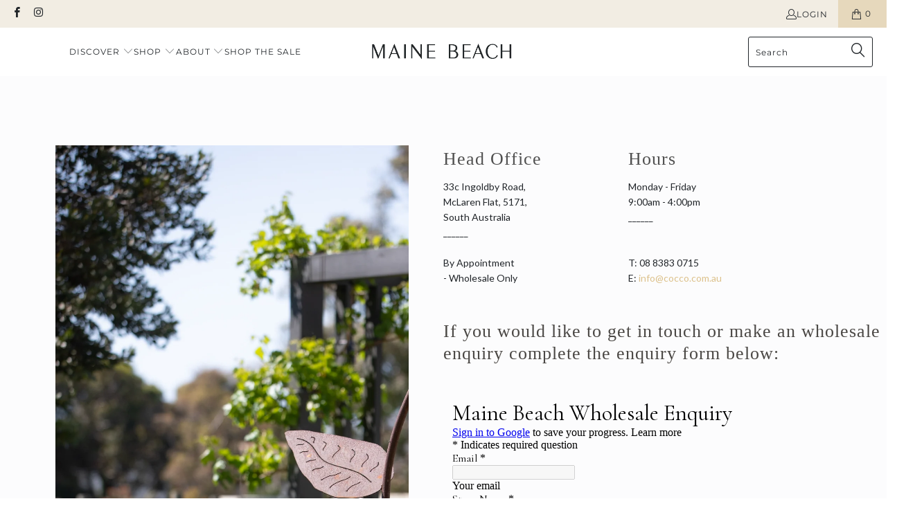

--- FILE ---
content_type: text/html; charset=utf-8
request_url: https://mainebeach.com.au/pages/wholesale-enquiry
body_size: 36093
content:


 <!DOCTYPE html>
<html class="no-js no-touch" lang="en"> <head> <meta charset="utf-8"> <meta http-equiv="cleartype" content="on"> <meta name="robots" content="index,follow"> <!-- Mobile Specific Metas --> <meta name="HandheldFriendly" content="True"> <meta name="MobileOptimized" content="320"> <meta name="viewport" content="width=device-width,initial-scale=1"> <meta name="theme-color" content="#ffffff"> <title>
      Wholesale Enquiry - Maine Beach</title> <!-- Preconnect Domains --> <link rel="preconnect" href="https://fonts.shopifycdn.com" /> <link rel="preconnect" href="https://cdn.shopify.com" /> <link rel="preconnect" href="https://v.shopify.com" /> <link rel="preconnect" href="https://cdn.shopifycloud.com" /> <link rel="preconnect" href="https://monorail-edge.shopifysvc.com"> <!-- fallback for browsers that don't support preconnect --> <link rel="dns-prefetch" href="https://fonts.shopifycdn.com" /> <link rel="dns-prefetch" href="https://cdn.shopify.com" /> <link rel="dns-prefetch" href="https://v.shopify.com" /> <link rel="dns-prefetch" href="https://cdn.shopifycloud.com" /> <link rel="dns-prefetch" href="https://monorail-edge.shopifysvc.com"> <!-- Preload Assets --> <link rel="preload" href="//mainebeach.com.au/cdn/shop/t/18/assets/fancybox.css?v=19278034316635137701660287221" as="style"> <link rel="preload" href="//mainebeach.com.au/cdn/shop/t/18/assets/styles.css?v=132836685821699221731769141374" as="style"> <link rel="preload" href="//mainebeach.com.au/cdn/shop/t/18/assets/jquery.min.js?v=81049236547974671631660287221" as="script"> <link rel="preload" href="//mainebeach.com.au/cdn/shop/t/18/assets/vendors.js?v=51772124549495699811660287222" as="script"> <link rel="preload" href="//mainebeach.com.au/cdn/shop/t/18/assets/sections.js?v=110066090805402370721660287250" as="script"> <link rel="preload" href="//mainebeach.com.au/cdn/shop/t/18/assets/utilities.js?v=109419349990852918661660287250" as="script"> <link rel="preload" href="//mainebeach.com.au/cdn/shop/t/18/assets/app.js?v=127419284496061993481660287250" as="script"> <!-- Stylesheet for Fancybox library --> <link href="//mainebeach.com.au/cdn/shop/t/18/assets/fancybox.css?v=19278034316635137701660287221" rel="stylesheet" type="text/css" media="all" /> <!-- Stylesheets for Turbo --> <link href="//mainebeach.com.au/cdn/shop/t/18/assets/styles.css?v=132836685821699221731769141374" rel="stylesheet" type="text/css" media="all" /> <script>
      window.lazySizesConfig = window.lazySizesConfig || {};

      lazySizesConfig.expand = 300;
      lazySizesConfig.loadHidden = false;

      /*! lazysizes - v5.2.2 - bgset plugin */
      !function(e,t){var a=function(){t(e.lazySizes),e.removeEventListener("lazyunveilread",a,!0)};t=t.bind(null,e,e.document),"object"==typeof module&&module.exports?t(require("lazysizes")):"function"==typeof define&&define.amd?define(["lazysizes"],t):e.lazySizes?a():e.addEventListener("lazyunveilread",a,!0)}(window,function(e,z,g){"use strict";var c,y,b,f,i,s,n,v,m;e.addEventListener&&(c=g.cfg,y=/\s+/g,b=/\s*\|\s+|\s+\|\s*/g,f=/^(.+?)(?:\s+\[\s*(.+?)\s*\])(?:\s+\[\s*(.+?)\s*\])?$/,i=/^\s*\(*\s*type\s*:\s*(.+?)\s*\)*\s*$/,s=/\(|\)|'/,n={contain:1,cover:1},v=function(e,t){var a;t&&((a=t.match(i))&&a[1]?e.setAttribute("type",a[1]):e.setAttribute("media",c.customMedia[t]||t))},m=function(e){var t,a,i,r;e.target._lazybgset&&(a=(t=e.target)._lazybgset,(i=t.currentSrc||t.src)&&((r=g.fire(a,"bgsetproxy",{src:i,useSrc:s.test(i)?JSON.stringify(i):i})).defaultPrevented||(a.style.backgroundImage="url("+r.detail.useSrc+")")),t._lazybgsetLoading&&(g.fire(a,"_lazyloaded",{},!1,!0),delete t._lazybgsetLoading))},addEventListener("lazybeforeunveil",function(e){var t,a,i,r,s,n,l,d,o,u;!e.defaultPrevented&&(t=e.target.getAttribute("data-bgset"))&&(o=e.target,(u=z.createElement("img")).alt="",u._lazybgsetLoading=!0,e.detail.firesLoad=!0,a=t,i=o,r=u,s=z.createElement("picture"),n=i.getAttribute(c.sizesAttr),l=i.getAttribute("data-ratio"),d=i.getAttribute("data-optimumx"),i._lazybgset&&i._lazybgset.parentNode==i&&i.removeChild(i._lazybgset),Object.defineProperty(r,"_lazybgset",{value:i,writable:!0}),Object.defineProperty(i,"_lazybgset",{value:s,writable:!0}),a=a.replace(y," ").split(b),s.style.display="none",r.className=c.lazyClass,1!=a.length||n||(n="auto"),a.forEach(function(e){var t,a=z.createElement("source");n&&"auto"!=n&&a.setAttribute("sizes",n),(t=e.match(f))?(a.setAttribute(c.srcsetAttr,t[1]),v(a,t[2]),v(a,t[3])):a.setAttribute(c.srcsetAttr,e),s.appendChild(a)}),n&&(r.setAttribute(c.sizesAttr,n),i.removeAttribute(c.sizesAttr),i.removeAttribute("sizes")),d&&r.setAttribute("data-optimumx",d),l&&r.setAttribute("data-ratio",l),s.appendChild(r),i.appendChild(s),setTimeout(function(){g.loader.unveil(u),g.rAF(function(){g.fire(u,"_lazyloaded",{},!0,!0),u.complete&&m({target:u})})}))}),z.addEventListener("load",m,!0),e.addEventListener("lazybeforesizes",function(e){var t,a,i,r;e.detail.instance==g&&e.target._lazybgset&&e.detail.dataAttr&&(t=e.target._lazybgset,i=t,r=(getComputedStyle(i)||{getPropertyValue:function(){}}).getPropertyValue("background-size"),!n[r]&&n[i.style.backgroundSize]&&(r=i.style.backgroundSize),n[a=r]&&(e.target._lazysizesParentFit=a,g.rAF(function(){e.target.setAttribute("data-parent-fit",a),e.target._lazysizesParentFit&&delete e.target._lazysizesParentFit})))},!0),z.documentElement.addEventListener("lazybeforesizes",function(e){var t,a;!e.defaultPrevented&&e.target._lazybgset&&e.detail.instance==g&&(e.detail.width=(t=e.target._lazybgset,a=g.gW(t,t.parentNode),(!t._lazysizesWidth||a>t._lazysizesWidth)&&(t._lazysizesWidth=a),t._lazysizesWidth))}))});

      /*! lazysizes - v5.2.2 */
      !function(e){var t=function(u,D,f){"use strict";var k,H;if(function(){var e;var t={lazyClass:"lazyload",loadedClass:"lazyloaded",loadingClass:"lazyloading",preloadClass:"lazypreload",errorClass:"lazyerror",autosizesClass:"lazyautosizes",srcAttr:"data-src",srcsetAttr:"data-srcset",sizesAttr:"data-sizes",minSize:40,customMedia:{},init:true,expFactor:1.5,hFac:.8,loadMode:2,loadHidden:true,ricTimeout:0,throttleDelay:125};H=u.lazySizesConfig||u.lazysizesConfig||{};for(e in t){if(!(e in H)){H[e]=t[e]}}}(),!D||!D.getElementsByClassName){return{init:function(){},cfg:H,noSupport:true}}var O=D.documentElement,a=u.HTMLPictureElement,P="addEventListener",$="getAttribute",q=u[P].bind(u),I=u.setTimeout,U=u.requestAnimationFrame||I,l=u.requestIdleCallback,j=/^picture$/i,r=["load","error","lazyincluded","_lazyloaded"],i={},G=Array.prototype.forEach,J=function(e,t){if(!i[t]){i[t]=new RegExp("(\\s|^)"+t+"(\\s|$)")}return i[t].test(e[$]("class")||"")&&i[t]},K=function(e,t){if(!J(e,t)){e.setAttribute("class",(e[$]("class")||"").trim()+" "+t)}},Q=function(e,t){var i;if(i=J(e,t)){e.setAttribute("class",(e[$]("class")||"").replace(i," "))}},V=function(t,i,e){var a=e?P:"removeEventListener";if(e){V(t,i)}r.forEach(function(e){t[a](e,i)})},X=function(e,t,i,a,r){var n=D.createEvent("Event");if(!i){i={}}i.instance=k;n.initEvent(t,!a,!r);n.detail=i;e.dispatchEvent(n);return n},Y=function(e,t){var i;if(!a&&(i=u.picturefill||H.pf)){if(t&&t.src&&!e[$]("srcset")){e.setAttribute("srcset",t.src)}i({reevaluate:true,elements:[e]})}else if(t&&t.src){e.src=t.src}},Z=function(e,t){return(getComputedStyle(e,null)||{})[t]},s=function(e,t,i){i=i||e.offsetWidth;while(i<H.minSize&&t&&!e._lazysizesWidth){i=t.offsetWidth;t=t.parentNode}return i},ee=function(){var i,a;var t=[];var r=[];var n=t;var s=function(){var e=n;n=t.length?r:t;i=true;a=false;while(e.length){e.shift()()}i=false};var e=function(e,t){if(i&&!t){e.apply(this,arguments)}else{n.push(e);if(!a){a=true;(D.hidden?I:U)(s)}}};e._lsFlush=s;return e}(),te=function(i,e){return e?function(){ee(i)}:function(){var e=this;var t=arguments;ee(function(){i.apply(e,t)})}},ie=function(e){var i;var a=0;var r=H.throttleDelay;var n=H.ricTimeout;var t=function(){i=false;a=f.now();e()};var s=l&&n>49?function(){l(t,{timeout:n});if(n!==H.ricTimeout){n=H.ricTimeout}}:te(function(){I(t)},true);return function(e){var t;if(e=e===true){n=33}if(i){return}i=true;t=r-(f.now()-a);if(t<0){t=0}if(e||t<9){s()}else{I(s,t)}}},ae=function(e){var t,i;var a=99;var r=function(){t=null;e()};var n=function(){var e=f.now()-i;if(e<a){I(n,a-e)}else{(l||r)(r)}};return function(){i=f.now();if(!t){t=I(n,a)}}},e=function(){var v,m,c,h,e;var y,z,g,p,C,b,A;var n=/^img$/i;var d=/^iframe$/i;var E="onscroll"in u&&!/(gle|ing)bot/.test(navigator.userAgent);var _=0;var w=0;var N=0;var M=-1;var x=function(e){N--;if(!e||N<0||!e.target){N=0}};var W=function(e){if(A==null){A=Z(D.body,"visibility")=="hidden"}return A||!(Z(e.parentNode,"visibility")=="hidden"&&Z(e,"visibility")=="hidden")};var S=function(e,t){var i;var a=e;var r=W(e);g-=t;b+=t;p-=t;C+=t;while(r&&(a=a.offsetParent)&&a!=D.body&&a!=O){r=(Z(a,"opacity")||1)>0;if(r&&Z(a,"overflow")!="visible"){i=a.getBoundingClientRect();r=C>i.left&&p<i.right&&b>i.top-1&&g<i.bottom+1}}return r};var t=function(){var e,t,i,a,r,n,s,l,o,u,f,c;var d=k.elements;if((h=H.loadMode)&&N<8&&(e=d.length)){t=0;M++;for(;t<e;t++){if(!d[t]||d[t]._lazyRace){continue}if(!E||k.prematureUnveil&&k.prematureUnveil(d[t])){R(d[t]);continue}if(!(l=d[t][$]("data-expand"))||!(n=l*1)){n=w}if(!u){u=!H.expand||H.expand<1?O.clientHeight>500&&O.clientWidth>500?500:370:H.expand;k._defEx=u;f=u*H.expFactor;c=H.hFac;A=null;if(w<f&&N<1&&M>2&&h>2&&!D.hidden){w=f;M=0}else if(h>1&&M>1&&N<6){w=u}else{w=_}}if(o!==n){y=innerWidth+n*c;z=innerHeight+n;s=n*-1;o=n}i=d[t].getBoundingClientRect();if((b=i.bottom)>=s&&(g=i.top)<=z&&(C=i.right)>=s*c&&(p=i.left)<=y&&(b||C||p||g)&&(H.loadHidden||W(d[t]))&&(m&&N<3&&!l&&(h<3||M<4)||S(d[t],n))){R(d[t]);r=true;if(N>9){break}}else if(!r&&m&&!a&&N<4&&M<4&&h>2&&(v[0]||H.preloadAfterLoad)&&(v[0]||!l&&(b||C||p||g||d[t][$](H.sizesAttr)!="auto"))){a=v[0]||d[t]}}if(a&&!r){R(a)}}};var i=ie(t);var B=function(e){var t=e.target;if(t._lazyCache){delete t._lazyCache;return}x(e);K(t,H.loadedClass);Q(t,H.loadingClass);V(t,L);X(t,"lazyloaded")};var a=te(B);var L=function(e){a({target:e.target})};var T=function(t,i){try{t.contentWindow.location.replace(i)}catch(e){t.src=i}};var F=function(e){var t;var i=e[$](H.srcsetAttr);if(t=H.customMedia[e[$]("data-media")||e[$]("media")]){e.setAttribute("media",t)}if(i){e.setAttribute("srcset",i)}};var s=te(function(t,e,i,a,r){var n,s,l,o,u,f;if(!(u=X(t,"lazybeforeunveil",e)).defaultPrevented){if(a){if(i){K(t,H.autosizesClass)}else{t.setAttribute("sizes",a)}}s=t[$](H.srcsetAttr);n=t[$](H.srcAttr);if(r){l=t.parentNode;o=l&&j.test(l.nodeName||"")}f=e.firesLoad||"src"in t&&(s||n||o);u={target:t};K(t,H.loadingClass);if(f){clearTimeout(c);c=I(x,2500);V(t,L,true)}if(o){G.call(l.getElementsByTagName("source"),F)}if(s){t.setAttribute("srcset",s)}else if(n&&!o){if(d.test(t.nodeName)){T(t,n)}else{t.src=n}}if(r&&(s||o)){Y(t,{src:n})}}if(t._lazyRace){delete t._lazyRace}Q(t,H.lazyClass);ee(function(){var e=t.complete&&t.naturalWidth>1;if(!f||e){if(e){K(t,"ls-is-cached")}B(u);t._lazyCache=true;I(function(){if("_lazyCache"in t){delete t._lazyCache}},9)}if(t.loading=="lazy"){N--}},true)});var R=function(e){if(e._lazyRace){return}var t;var i=n.test(e.nodeName);var a=i&&(e[$](H.sizesAttr)||e[$]("sizes"));var r=a=="auto";if((r||!m)&&i&&(e[$]("src")||e.srcset)&&!e.complete&&!J(e,H.errorClass)&&J(e,H.lazyClass)){return}t=X(e,"lazyunveilread").detail;if(r){re.updateElem(e,true,e.offsetWidth)}e._lazyRace=true;N++;s(e,t,r,a,i)};var r=ae(function(){H.loadMode=3;i()});var l=function(){if(H.loadMode==3){H.loadMode=2}r()};var o=function(){if(m){return}if(f.now()-e<999){I(o,999);return}m=true;H.loadMode=3;i();q("scroll",l,true)};return{_:function(){e=f.now();k.elements=D.getElementsByClassName(H.lazyClass);v=D.getElementsByClassName(H.lazyClass+" "+H.preloadClass);q("scroll",i,true);q("resize",i,true);q("pageshow",function(e){if(e.persisted){var t=D.querySelectorAll("."+H.loadingClass);if(t.length&&t.forEach){U(function(){t.forEach(function(e){if(e.complete){R(e)}})})}}});if(u.MutationObserver){new MutationObserver(i).observe(O,{childList:true,subtree:true,attributes:true})}else{O[P]("DOMNodeInserted",i,true);O[P]("DOMAttrModified",i,true);setInterval(i,999)}q("hashchange",i,true);["focus","mouseover","click","load","transitionend","animationend"].forEach(function(e){D[P](e,i,true)});if(/d$|^c/.test(D.readyState)){o()}else{q("load",o);D[P]("DOMContentLoaded",i);I(o,2e4)}if(k.elements.length){t();ee._lsFlush()}else{i()}},checkElems:i,unveil:R,_aLSL:l}}(),re=function(){var i;var n=te(function(e,t,i,a){var r,n,s;e._lazysizesWidth=a;a+="px";e.setAttribute("sizes",a);if(j.test(t.nodeName||"")){r=t.getElementsByTagName("source");for(n=0,s=r.length;n<s;n++){r[n].setAttribute("sizes",a)}}if(!i.detail.dataAttr){Y(e,i.detail)}});var a=function(e,t,i){var a;var r=e.parentNode;if(r){i=s(e,r,i);a=X(e,"lazybeforesizes",{width:i,dataAttr:!!t});if(!a.defaultPrevented){i=a.detail.width;if(i&&i!==e._lazysizesWidth){n(e,r,a,i)}}}};var e=function(){var e;var t=i.length;if(t){e=0;for(;e<t;e++){a(i[e])}}};var t=ae(e);return{_:function(){i=D.getElementsByClassName(H.autosizesClass);q("resize",t)},checkElems:t,updateElem:a}}(),t=function(){if(!t.i&&D.getElementsByClassName){t.i=true;re._();e._()}};return I(function(){H.init&&t()}),k={cfg:H,autoSizer:re,loader:e,init:t,uP:Y,aC:K,rC:Q,hC:J,fire:X,gW:s,rAF:ee}}(e,e.document,Date);e.lazySizes=t,"object"==typeof module&&module.exports&&(module.exports=t)}("undefined"!=typeof window?window:{});</script> <!-- Icons --> <link rel="shortcut icon" type="image/x-icon" href="//mainebeach.com.au/cdn/shop/files/MB-Favicon_180x180.png?v=1660881507"> <link rel="apple-touch-icon" href="//mainebeach.com.au/cdn/shop/files/MB-Favicon_180x180.png?v=1660881507"/> <link rel="apple-touch-icon" sizes="57x57" href="//mainebeach.com.au/cdn/shop/files/MB-Favicon_57x57.png?v=1660881507"/> <link rel="apple-touch-icon" sizes="60x60" href="//mainebeach.com.au/cdn/shop/files/MB-Favicon_60x60.png?v=1660881507"/> <link rel="apple-touch-icon" sizes="72x72" href="//mainebeach.com.au/cdn/shop/files/MB-Favicon_72x72.png?v=1660881507"/> <link rel="apple-touch-icon" sizes="76x76" href="//mainebeach.com.au/cdn/shop/files/MB-Favicon_76x76.png?v=1660881507"/> <link rel="apple-touch-icon" sizes="114x114" href="//mainebeach.com.au/cdn/shop/files/MB-Favicon_114x114.png?v=1660881507"/> <link rel="apple-touch-icon" sizes="180x180" href="//mainebeach.com.au/cdn/shop/files/MB-Favicon_180x180.png?v=1660881507"/> <link rel="apple-touch-icon" sizes="228x228" href="//mainebeach.com.au/cdn/shop/files/MB-Favicon_228x228.png?v=1660881507"/> <link rel="canonical" href="https://mainebeach.com.au/pages/wholesale-enquiry"/> <script src="//mainebeach.com.au/cdn/shop/t/18/assets/jquery.min.js?v=81049236547974671631660287221" defer></script> <script src="//mainebeach.com.au/cdn/shop/t/18/assets/currencies.js?v=63035159355332271981660287221" defer></script> <script>
      window.PXUTheme = window.PXUTheme || {};
      window.PXUTheme.version = '8.0.0';
      window.PXUTheme.name = 'Turbo';</script>
    


    
<template id="price-ui"><span class="price " data-price></span><span class="compare-at-price" data-compare-at-price></span><span class="unit-pricing" data-unit-pricing></span></template> <template id="price-ui-badge"><div class="price-ui-badge__sticker price-ui-badge__sticker--"> <span class="price-ui-badge__sticker-text" data-badge></span></div></template> <template id="price-ui__price"><span class="money" data-price></span></template> <template id="price-ui__price-range"><span class="price-min" data-price-min><span class="money" data-price></span></span> - <span class="price-max" data-price-max><span class="money" data-price></span></span></template> <template id="price-ui__unit-pricing"><span class="unit-quantity" data-unit-quantity></span> | <span class="unit-price" data-unit-price><span class="money" data-price></span></span> / <span class="unit-measurement" data-unit-measurement></span></template> <template id="price-ui-badge__percent-savings-range">Save up to <span data-price-percent></span>%</template> <template id="price-ui-badge__percent-savings">Save <span data-price-percent></span>%</template> <template id="price-ui-badge__price-savings-range">Save up to <span class="money" data-price></span></template> <template id="price-ui-badge__price-savings">Save <span class="money" data-price></span></template> <template id="price-ui-badge__on-sale">Sale</template> <template id="price-ui-badge__sold-out">Sold out</template> <template id="price-ui-badge__in-stock">In stock</template> <script>
      
window.PXUTheme = window.PXUTheme || {};


window.PXUTheme.theme_settings = {};
window.PXUTheme.currency = {};
window.PXUTheme.routes = window.PXUTheme.routes || {};


window.PXUTheme.theme_settings.display_tos_checkbox = false;
window.PXUTheme.theme_settings.go_to_checkout = true;
window.PXUTheme.theme_settings.cart_action = "reload_page";
window.PXUTheme.theme_settings.cart_shipping_calculator = false;


window.PXUTheme.theme_settings.collection_swatches = false;
window.PXUTheme.theme_settings.collection_secondary_image = false;


window.PXUTheme.currency.show_multiple_currencies = false;
window.PXUTheme.currency.shop_currency = "AUD";
window.PXUTheme.currency.default_currency = "AUD";
window.PXUTheme.currency.display_format = "money_format";
window.PXUTheme.currency.money_format = "${{amount}}";
window.PXUTheme.currency.money_format_no_currency = "${{amount}}";
window.PXUTheme.currency.money_format_currency = "${{amount}} AUD";
window.PXUTheme.currency.native_multi_currency = true;
window.PXUTheme.currency.iso_code = "AUD";
window.PXUTheme.currency.symbol = "$";


window.PXUTheme.theme_settings.display_inventory_left = false;
window.PXUTheme.theme_settings.inventory_threshold = 10;
window.PXUTheme.theme_settings.limit_quantity = true;


window.PXUTheme.theme_settings.menu_position = "inline";


window.PXUTheme.theme_settings.newsletter_popup = false;
window.PXUTheme.theme_settings.newsletter_popup_days = "7";
window.PXUTheme.theme_settings.newsletter_popup_mobile = false;
window.PXUTheme.theme_settings.newsletter_popup_seconds = 8;


window.PXUTheme.theme_settings.pagination_type = "infinite_scroll";


window.PXUTheme.theme_settings.enable_shopify_collection_badges = false;
window.PXUTheme.theme_settings.quick_shop_thumbnail_position = "bottom-thumbnails";
window.PXUTheme.theme_settings.product_form_style = "radio";
window.PXUTheme.theme_settings.sale_banner_enabled = true;
window.PXUTheme.theme_settings.display_savings = true;
window.PXUTheme.theme_settings.display_sold_out_price = false;
window.PXUTheme.theme_settings.free_text = "Free";
window.PXUTheme.theme_settings.video_looping = false;
window.PXUTheme.theme_settings.quick_shop_style = "popup";
window.PXUTheme.theme_settings.hover_enabled = true;


window.PXUTheme.routes.cart_url = "/cart";
window.PXUTheme.routes.root_url = "/";
window.PXUTheme.routes.search_url = "/search";
window.PXUTheme.routes.all_products_collection_url = "/collections/all";


window.PXUTheme.theme_settings.image_loading_style = "blur-up";


window.PXUTheme.theme_settings.search_option = "product";
window.PXUTheme.theme_settings.search_items_to_display = 5;
window.PXUTheme.theme_settings.enable_autocomplete = true;


window.PXUTheme.theme_settings.page_dots_enabled = true;
window.PXUTheme.theme_settings.slideshow_arrow_size = "light";


window.PXUTheme.theme_settings.quick_shop_enabled = true;


window.PXUTheme.translation = {};


window.PXUTheme.translation.agree_to_terms_warning = "You must agree with the terms and conditions to checkout.";
window.PXUTheme.translation.one_item_left = "item left";
window.PXUTheme.translation.items_left_text = "items left";
window.PXUTheme.translation.cart_savings_text = "Total Savings";
window.PXUTheme.translation.cart_discount_text = "Discount";
window.PXUTheme.translation.cart_subtotal_text = "Subtotal";
window.PXUTheme.translation.cart_remove_text = "Remove";
window.PXUTheme.translation.cart_free_text = "Free";


window.PXUTheme.translation.newsletter_success_text = "Thank you for joining our mailing list!";


window.PXUTheme.translation.notify_email = "Enter your email address...";
window.PXUTheme.translation.notify_email_value = "Translation missing: en.contact.fields.email";
window.PXUTheme.translation.notify_email_send = "Send";
window.PXUTheme.translation.notify_message_first = "Please notify me when ";
window.PXUTheme.translation.notify_message_last = " becomes available - ";
window.PXUTheme.translation.notify_success_text = "Thanks! We will notify you when this product becomes available!";


window.PXUTheme.translation.add_to_cart = "Add to Cart";
window.PXUTheme.translation.coming_soon_text = "Coming Soon";
window.PXUTheme.translation.sold_out_text = "Sold Out";
window.PXUTheme.translation.sale_text = "Sale";
window.PXUTheme.translation.savings_text = "You Save";
window.PXUTheme.translation.from_text = "from";
window.PXUTheme.translation.new_text = "New";
window.PXUTheme.translation.pre_order_text = "Pre-Order";
window.PXUTheme.translation.unavailable_text = "Unavailable";


window.PXUTheme.translation.all_results = "View all results";
window.PXUTheme.translation.no_results = "Sorry, no results!";


window.PXUTheme.media_queries = {};
window.PXUTheme.media_queries.small = window.matchMedia( "(max-width: 480px)" );
window.PXUTheme.media_queries.medium = window.matchMedia( "(max-width: 798px)" );
window.PXUTheme.media_queries.large = window.matchMedia( "(min-width: 799px)" );
window.PXUTheme.media_queries.larger = window.matchMedia( "(min-width: 960px)" );
window.PXUTheme.media_queries.xlarge = window.matchMedia( "(min-width: 1200px)" );
window.PXUTheme.media_queries.ie10 = window.matchMedia( "all and (-ms-high-contrast: none), (-ms-high-contrast: active)" );
window.PXUTheme.media_queries.tablet = window.matchMedia( "only screen and (min-width: 799px) and (max-width: 1024px)" );
window.PXUTheme.media_queries.mobile_and_tablet = window.matchMedia( "(max-width: 1024px)" );</script> <script src="//mainebeach.com.au/cdn/shop/t/18/assets/vendors.js?v=51772124549495699811660287222" defer></script> <script src="//mainebeach.com.au/cdn/shop/t/18/assets/sections.js?v=110066090805402370721660287250" defer></script> <script src="//mainebeach.com.au/cdn/shop/t/18/assets/utilities.js?v=109419349990852918661660287250" defer></script> <script src="//mainebeach.com.au/cdn/shop/t/18/assets/app.js?v=127419284496061993481660287250" defer></script> <script src="//mainebeach.com.au/cdn/shop/t/18/assets/instantclick.min.js?v=20092422000980684151660287221" data-no-instant defer></script> <script data-no-instant>
        window.addEventListener('DOMContentLoaded', function() {

          function inIframe() {
            try {
              return window.self !== window.top;
            } catch (e) {
              return true;
            }
          }

          if (!inIframe()){
            InstantClick.on('change', function() {

              $('head script[src*="shopify"]').each(function() {
                var script = document.createElement('script');
                script.type = 'text/javascript';
                script.src = $(this).attr('src');

                $('body').append(script);
              });

              $('body').removeClass('fancybox-active');
              $.fancybox.destroy();

              InstantClick.init();

            });
          }
        });</script> <script></script> <script>window.performance && window.performance.mark && window.performance.mark('shopify.content_for_header.start');</script><meta name="facebook-domain-verification" content="y6bqfnny2w2a60pcbs2l03a5kf9pw6">
<meta name="facebook-domain-verification" content="h0sujlra8vhy1yhxujaigjjxrqj410">
<meta name="google-site-verification" content="VAy9ZbtMFQQPqfMPCx8S14R-VsP1CfSbDVBnU4xWdlU">
<meta id="shopify-digital-wallet" name="shopify-digital-wallet" content="/5779619904/digital_wallets/dialog">
<meta name="shopify-checkout-api-token" content="b54416017225c41fdc9d0dadcb1028ad">
<meta id="in-context-paypal-metadata" data-shop-id="5779619904" data-venmo-supported="false" data-environment="production" data-locale="en_US" data-paypal-v4="true" data-currency="AUD">
<link rel="alternate" hreflang="x-default" href="https://mainebeach.com.au/pages/wholesale-enquiry">
<link rel="alternate" hreflang="en" href="https://mainebeach.com.au/pages/wholesale-enquiry">
<link rel="alternate" hreflang="en-US" href="https://mainebeach.co/pages/wholesale-enquiry">
<script async="async" src="/checkouts/internal/preloads.js?locale=en-AU"></script>
<link rel="preconnect" href="https://shop.app" crossorigin="anonymous">
<script async="async" src="https://shop.app/checkouts/internal/preloads.js?locale=en-AU&shop_id=5779619904" crossorigin="anonymous"></script>
<script id="apple-pay-shop-capabilities" type="application/json">{"shopId":5779619904,"countryCode":"AU","currencyCode":"AUD","merchantCapabilities":["supports3DS"],"merchantId":"gid:\/\/shopify\/Shop\/5779619904","merchantName":"Maine Beach","requiredBillingContactFields":["postalAddress","email","phone"],"requiredShippingContactFields":["postalAddress","email","phone"],"shippingType":"shipping","supportedNetworks":["visa","masterCard","amex","jcb"],"total":{"type":"pending","label":"Maine Beach","amount":"1.00"},"shopifyPaymentsEnabled":true,"supportsSubscriptions":true}</script>
<script id="shopify-features" type="application/json">{"accessToken":"b54416017225c41fdc9d0dadcb1028ad","betas":["rich-media-storefront-analytics"],"domain":"mainebeach.com.au","predictiveSearch":true,"shopId":5779619904,"locale":"en"}</script>
<script>var Shopify = Shopify || {};
Shopify.shop = "maine-beach.myshopify.com";
Shopify.locale = "en";
Shopify.currency = {"active":"AUD","rate":"1.0"};
Shopify.country = "AU";
Shopify.theme = {"name":"Turbo-florence","id":128913571992,"schema_name":"Turbo","schema_version":"8.0.0","theme_store_id":null,"role":"main"};
Shopify.theme.handle = "null";
Shopify.theme.style = {"id":null,"handle":null};
Shopify.cdnHost = "mainebeach.com.au/cdn";
Shopify.routes = Shopify.routes || {};
Shopify.routes.root = "/";</script>
<script type="module">!function(o){(o.Shopify=o.Shopify||{}).modules=!0}(window);</script>
<script>!function(o){function n(){var o=[];function n(){o.push(Array.prototype.slice.apply(arguments))}return n.q=o,n}var t=o.Shopify=o.Shopify||{};t.loadFeatures=n(),t.autoloadFeatures=n()}(window);</script>
<script>
  window.ShopifyPay = window.ShopifyPay || {};
  window.ShopifyPay.apiHost = "shop.app\/pay";
  window.ShopifyPay.redirectState = null;
</script>
<script id="shop-js-analytics" type="application/json">{"pageType":"page"}</script>
<script defer="defer" async type="module" src="//mainebeach.com.au/cdn/shopifycloud/shop-js/modules/v2/client.init-shop-cart-sync_BT-GjEfc.en.esm.js"></script>
<script defer="defer" async type="module" src="//mainebeach.com.au/cdn/shopifycloud/shop-js/modules/v2/chunk.common_D58fp_Oc.esm.js"></script>
<script defer="defer" async type="module" src="//mainebeach.com.au/cdn/shopifycloud/shop-js/modules/v2/chunk.modal_xMitdFEc.esm.js"></script>
<script type="module">
  await import("//mainebeach.com.au/cdn/shopifycloud/shop-js/modules/v2/client.init-shop-cart-sync_BT-GjEfc.en.esm.js");
await import("//mainebeach.com.au/cdn/shopifycloud/shop-js/modules/v2/chunk.common_D58fp_Oc.esm.js");
await import("//mainebeach.com.au/cdn/shopifycloud/shop-js/modules/v2/chunk.modal_xMitdFEc.esm.js");

  window.Shopify.SignInWithShop?.initShopCartSync?.({"fedCMEnabled":true,"windoidEnabled":true});

</script>
<script>
  window.Shopify = window.Shopify || {};
  if (!window.Shopify.featureAssets) window.Shopify.featureAssets = {};
  window.Shopify.featureAssets['shop-js'] = {"shop-cart-sync":["modules/v2/client.shop-cart-sync_DZOKe7Ll.en.esm.js","modules/v2/chunk.common_D58fp_Oc.esm.js","modules/v2/chunk.modal_xMitdFEc.esm.js"],"init-fed-cm":["modules/v2/client.init-fed-cm_B6oLuCjv.en.esm.js","modules/v2/chunk.common_D58fp_Oc.esm.js","modules/v2/chunk.modal_xMitdFEc.esm.js"],"shop-cash-offers":["modules/v2/client.shop-cash-offers_D2sdYoxE.en.esm.js","modules/v2/chunk.common_D58fp_Oc.esm.js","modules/v2/chunk.modal_xMitdFEc.esm.js"],"shop-login-button":["modules/v2/client.shop-login-button_QeVjl5Y3.en.esm.js","modules/v2/chunk.common_D58fp_Oc.esm.js","modules/v2/chunk.modal_xMitdFEc.esm.js"],"pay-button":["modules/v2/client.pay-button_DXTOsIq6.en.esm.js","modules/v2/chunk.common_D58fp_Oc.esm.js","modules/v2/chunk.modal_xMitdFEc.esm.js"],"shop-button":["modules/v2/client.shop-button_DQZHx9pm.en.esm.js","modules/v2/chunk.common_D58fp_Oc.esm.js","modules/v2/chunk.modal_xMitdFEc.esm.js"],"avatar":["modules/v2/client.avatar_BTnouDA3.en.esm.js"],"init-windoid":["modules/v2/client.init-windoid_CR1B-cfM.en.esm.js","modules/v2/chunk.common_D58fp_Oc.esm.js","modules/v2/chunk.modal_xMitdFEc.esm.js"],"init-shop-for-new-customer-accounts":["modules/v2/client.init-shop-for-new-customer-accounts_C_vY_xzh.en.esm.js","modules/v2/client.shop-login-button_QeVjl5Y3.en.esm.js","modules/v2/chunk.common_D58fp_Oc.esm.js","modules/v2/chunk.modal_xMitdFEc.esm.js"],"init-shop-email-lookup-coordinator":["modules/v2/client.init-shop-email-lookup-coordinator_BI7n9ZSv.en.esm.js","modules/v2/chunk.common_D58fp_Oc.esm.js","modules/v2/chunk.modal_xMitdFEc.esm.js"],"init-shop-cart-sync":["modules/v2/client.init-shop-cart-sync_BT-GjEfc.en.esm.js","modules/v2/chunk.common_D58fp_Oc.esm.js","modules/v2/chunk.modal_xMitdFEc.esm.js"],"shop-toast-manager":["modules/v2/client.shop-toast-manager_DiYdP3xc.en.esm.js","modules/v2/chunk.common_D58fp_Oc.esm.js","modules/v2/chunk.modal_xMitdFEc.esm.js"],"init-customer-accounts":["modules/v2/client.init-customer-accounts_D9ZNqS-Q.en.esm.js","modules/v2/client.shop-login-button_QeVjl5Y3.en.esm.js","modules/v2/chunk.common_D58fp_Oc.esm.js","modules/v2/chunk.modal_xMitdFEc.esm.js"],"init-customer-accounts-sign-up":["modules/v2/client.init-customer-accounts-sign-up_iGw4briv.en.esm.js","modules/v2/client.shop-login-button_QeVjl5Y3.en.esm.js","modules/v2/chunk.common_D58fp_Oc.esm.js","modules/v2/chunk.modal_xMitdFEc.esm.js"],"shop-follow-button":["modules/v2/client.shop-follow-button_CqMgW2wH.en.esm.js","modules/v2/chunk.common_D58fp_Oc.esm.js","modules/v2/chunk.modal_xMitdFEc.esm.js"],"checkout-modal":["modules/v2/client.checkout-modal_xHeaAweL.en.esm.js","modules/v2/chunk.common_D58fp_Oc.esm.js","modules/v2/chunk.modal_xMitdFEc.esm.js"],"shop-login":["modules/v2/client.shop-login_D91U-Q7h.en.esm.js","modules/v2/chunk.common_D58fp_Oc.esm.js","modules/v2/chunk.modal_xMitdFEc.esm.js"],"lead-capture":["modules/v2/client.lead-capture_BJmE1dJe.en.esm.js","modules/v2/chunk.common_D58fp_Oc.esm.js","modules/v2/chunk.modal_xMitdFEc.esm.js"],"payment-terms":["modules/v2/client.payment-terms_Ci9AEqFq.en.esm.js","modules/v2/chunk.common_D58fp_Oc.esm.js","modules/v2/chunk.modal_xMitdFEc.esm.js"]};
</script>
<script>(function() {
  var isLoaded = false;
  function asyncLoad() {
    if (isLoaded) return;
    isLoaded = true;
    var urls = ["https:\/\/cdn.shopify.com\/s\/files\/1\/0057\/7961\/9904\/t\/18\/assets\/booster_eu_cookie_5779619904.js?v=1660862834\u0026shop=maine-beach.myshopify.com","https:\/\/app.supergiftoptions.com\/get_script\/78a3db60fae411ee92d0f2b0809b703f.js?v=94788\u0026shop=maine-beach.myshopify.com"];
    for (var i = 0; i <urls.length; i++) {
      var s = document.createElement('script');
      s.type = 'text/javascript';
      s.async = true;
      s.src = urls[i];
      var x = document.getElementsByTagName('script')[0];
      x.parentNode.insertBefore(s, x);
    }
  };
  if(window.attachEvent) {
    window.attachEvent('onload', asyncLoad);
  } else {
    window.addEventListener('load', asyncLoad, false);
  }
})();</script>
<script id="__st">var __st={"a":5779619904,"offset":37800,"reqid":"faafca2f-5218-4979-85dd-9d4161beaf72-1769157625","pageurl":"mainebeach.com.au\/pages\/wholesale-enquiry","s":"pages-86886908056","u":"8e4e072c3a74","p":"page","rtyp":"page","rid":86886908056};</script>
<script>window.ShopifyPaypalV4VisibilityTracking = true;</script>
<script id="captcha-bootstrap">!function(){'use strict';const t='contact',e='account',n='new_comment',o=[[t,t],['blogs',n],['comments',n],[t,'customer']],c=[[e,'customer_login'],[e,'guest_login'],[e,'recover_customer_password'],[e,'create_customer']],r=t=>t.map((([t,e])=>`form[action*='/${t}']:not([data-nocaptcha='true']) input[name='form_type'][value='${e}']`)).join(','),a=t=>()=>t?[...document.querySelectorAll(t)].map((t=>t.form)):[];function s(){const t=[...o],e=r(t);return a(e)}const i='password',u='form_key',d=['recaptcha-v3-token','g-recaptcha-response','h-captcha-response',i],f=()=>{try{return window.sessionStorage}catch{return}},m='__shopify_v',_=t=>t.elements[u];function p(t,e,n=!1){try{const o=window.sessionStorage,c=JSON.parse(o.getItem(e)),{data:r}=function(t){const{data:e,action:n}=t;return t[m]||n?{data:e,action:n}:{data:t,action:n}}(c);for(const[e,n]of Object.entries(r))t.elements[e]&&(t.elements[e].value=n);n&&o.removeItem(e)}catch(o){console.error('form repopulation failed',{error:o})}}const l='form_type',E='cptcha';function T(t){t.dataset[E]=!0}const w=window,h=w.document,L='Shopify',v='ce_forms',y='captcha';let A=!1;((t,e)=>{const n=(g='f06e6c50-85a8-45c8-87d0-21a2b65856fe',I='https://cdn.shopify.com/shopifycloud/storefront-forms-hcaptcha/ce_storefront_forms_captcha_hcaptcha.v1.5.2.iife.js',D={infoText:'Protected by hCaptcha',privacyText:'Privacy',termsText:'Terms'},(t,e,n)=>{const o=w[L][v],c=o.bindForm;if(c)return c(t,g,e,D).then(n);var r;o.q.push([[t,g,e,D],n]),r=I,A||(h.body.append(Object.assign(h.createElement('script'),{id:'captcha-provider',async:!0,src:r})),A=!0)});var g,I,D;w[L]=w[L]||{},w[L][v]=w[L][v]||{},w[L][v].q=[],w[L][y]=w[L][y]||{},w[L][y].protect=function(t,e){n(t,void 0,e),T(t)},Object.freeze(w[L][y]),function(t,e,n,w,h,L){const[v,y,A,g]=function(t,e,n){const i=e?o:[],u=t?c:[],d=[...i,...u],f=r(d),m=r(i),_=r(d.filter((([t,e])=>n.includes(e))));return[a(f),a(m),a(_),s()]}(w,h,L),I=t=>{const e=t.target;return e instanceof HTMLFormElement?e:e&&e.form},D=t=>v().includes(t);t.addEventListener('submit',(t=>{const e=I(t);if(!e)return;const n=D(e)&&!e.dataset.hcaptchaBound&&!e.dataset.recaptchaBound,o=_(e),c=g().includes(e)&&(!o||!o.value);(n||c)&&t.preventDefault(),c&&!n&&(function(t){try{if(!f())return;!function(t){const e=f();if(!e)return;const n=_(t);if(!n)return;const o=n.value;o&&e.removeItem(o)}(t);const e=Array.from(Array(32),(()=>Math.random().toString(36)[2])).join('');!function(t,e){_(t)||t.append(Object.assign(document.createElement('input'),{type:'hidden',name:u})),t.elements[u].value=e}(t,e),function(t,e){const n=f();if(!n)return;const o=[...t.querySelectorAll(`input[type='${i}']`)].map((({name:t})=>t)),c=[...d,...o],r={};for(const[a,s]of new FormData(t).entries())c.includes(a)||(r[a]=s);n.setItem(e,JSON.stringify({[m]:1,action:t.action,data:r}))}(t,e)}catch(e){console.error('failed to persist form',e)}}(e),e.submit())}));const S=(t,e)=>{t&&!t.dataset[E]&&(n(t,e.some((e=>e===t))),T(t))};for(const o of['focusin','change'])t.addEventListener(o,(t=>{const e=I(t);D(e)&&S(e,y())}));const B=e.get('form_key'),M=e.get(l),P=B&&M;t.addEventListener('DOMContentLoaded',(()=>{const t=y();if(P)for(const e of t)e.elements[l].value===M&&p(e,B);[...new Set([...A(),...v().filter((t=>'true'===t.dataset.shopifyCaptcha))])].forEach((e=>S(e,t)))}))}(h,new URLSearchParams(w.location.search),n,t,e,['guest_login'])})(!0,!0)}();</script>
<script integrity="sha256-4kQ18oKyAcykRKYeNunJcIwy7WH5gtpwJnB7kiuLZ1E=" data-source-attribution="shopify.loadfeatures" defer="defer" src="//mainebeach.com.au/cdn/shopifycloud/storefront/assets/storefront/load_feature-a0a9edcb.js" crossorigin="anonymous"></script>
<script crossorigin="anonymous" defer="defer" src="//mainebeach.com.au/cdn/shopifycloud/storefront/assets/shopify_pay/storefront-65b4c6d7.js?v=20250812"></script>
<script data-source-attribution="shopify.dynamic_checkout.dynamic.init">var Shopify=Shopify||{};Shopify.PaymentButton=Shopify.PaymentButton||{isStorefrontPortableWallets:!0,init:function(){window.Shopify.PaymentButton.init=function(){};var t=document.createElement("script");t.src="https://mainebeach.com.au/cdn/shopifycloud/portable-wallets/latest/portable-wallets.en.js",t.type="module",document.head.appendChild(t)}};
</script>
<script data-source-attribution="shopify.dynamic_checkout.buyer_consent">
  function portableWalletsHideBuyerConsent(e){var t=document.getElementById("shopify-buyer-consent"),n=document.getElementById("shopify-subscription-policy-button");t&&n&&(t.classList.add("hidden"),t.setAttribute("aria-hidden","true"),n.removeEventListener("click",e))}function portableWalletsShowBuyerConsent(e){var t=document.getElementById("shopify-buyer-consent"),n=document.getElementById("shopify-subscription-policy-button");t&&n&&(t.classList.remove("hidden"),t.removeAttribute("aria-hidden"),n.addEventListener("click",e))}window.Shopify?.PaymentButton&&(window.Shopify.PaymentButton.hideBuyerConsent=portableWalletsHideBuyerConsent,window.Shopify.PaymentButton.showBuyerConsent=portableWalletsShowBuyerConsent);
</script>
<script data-source-attribution="shopify.dynamic_checkout.cart.bootstrap">document.addEventListener("DOMContentLoaded",(function(){function t(){return document.querySelector("shopify-accelerated-checkout-cart, shopify-accelerated-checkout")}if(t())Shopify.PaymentButton.init();else{new MutationObserver((function(e,n){t()&&(Shopify.PaymentButton.init(),n.disconnect())})).observe(document.body,{childList:!0,subtree:!0})}}));
</script>
<link id="shopify-accelerated-checkout-styles" rel="stylesheet" media="screen" href="https://mainebeach.com.au/cdn/shopifycloud/portable-wallets/latest/accelerated-checkout-backwards-compat.css" crossorigin="anonymous">
<style id="shopify-accelerated-checkout-cart">
        #shopify-buyer-consent {
  margin-top: 1em;
  display: inline-block;
  width: 100%;
}

#shopify-buyer-consent.hidden {
  display: none;
}

#shopify-subscription-policy-button {
  background: none;
  border: none;
  padding: 0;
  text-decoration: underline;
  font-size: inherit;
  cursor: pointer;
}

#shopify-subscription-policy-button::before {
  box-shadow: none;
}

      </style>

<script>window.performance && window.performance.mark && window.performance.mark('shopify.content_for_header.end');</script>

    

<meta name="author" content="Maine Beach">
<meta property="og:url" content="https://mainebeach.com.au/pages/wholesale-enquiry">
<meta property="og:site_name" content="Maine Beach"> <meta property="og:type" content="article"> <meta property="og:title" content="Wholesale Enquiry"> <meta property="og:image" content="https://mainebeach.com.au/cdn/shop/files/MAINE_BEACH_LOGO_1200x.png?v=1660287674"> <meta property="og:image:secure_url" content="https://mainebeach.com.au/cdn/shop/files/MAINE_BEACH_LOGO_1200x.png?v=1660287674"> <meta property="og:image:width" content="1200"> <meta property="og:image:height" content="628">

  






<meta name="twitter:card" content="summary"> <!-- PageFly meta image -->


<!-- PageFly Header Render begins --> <script>
    window.addEventListener('load', () => {
      // fallback for gtag when not initialized
      if(typeof window.gtag !== 'function') {
        window.gtag = (str1, str2, obj) => {
        }
      }
    })</script> <!-- PageFly begins loading Google fonts --><link rel="preconnect" href="https://fonts.googleapis.com"><link rel="preconnect" href="https://fonts.gstatic.com" crossorigin><link rel="preload" as="style" fetchpriority="low" href="https://fonts.googleapis.com/css2?family=Lato:wght@400;700&display=block"><link rel="stylesheet" href="https://fonts.googleapis.com/css2?family=Lato:wght@400;700&display=block" media="(min-width: 640px)"><link rel="stylesheet" href="https://fonts.googleapis.com/css2?family=Lato:wght@400;700&display=block" media="print" onload="this.onload=null;this.media='all'"><!-- PageFly ends loading Google fonts -->

<style>.__pf .pf-c-ct,.__pf .pf-c-lt,.__pf .pf-c-rt{align-content:flex-start}.__pf .oh,.pf-sr-only{overflow:hidden}.__pf img,.__pf video{max-width:100%;border:0;vertical-align:middle}.__pf [tabIndex],.__pf button,.__pf input,.__pf select,.__pf textarea{touch-action:manipulation}.__pf:not([data-pf-editor-version=gen-2]) :focus-visible{outline:0!important;box-shadow:none!important}.__pf:not([data-pf-editor-version=gen-2]) :not(input):not(select):not(textarea):not([data-active=true]):focus-visible{border:none!important}.__pf *,.__pf :after,.__pf :before{box-sizing:border-box}.__pf [disabled],.__pf [readonly]{cursor:default}.__pf [data-href],.__pf button:not([data-pf-id]):hover{cursor:pointer}.__pf [disabled]:not([disabled=false]),.pf-dialog svg{pointer-events:none}.__pf [hidden]{display:none!important}.__pf [data-link=inherit]{color:inherit;text-decoration:none}.__pf [data-pf-placeholder]{outline:0;height:auto;display:none;pointer-events:none!important}.__pf .pf-ifr,.__pf [style*="--ratio"] img{height:100%;left:0;top:0;width:100%;position:absolute}.__pf .pf-r,.__pf .pf-r-eh>.pf-c{display:flex}.__pf [style*="--cw"]{padding:0 15px;width:100%;margin:auto;max-width:var(--cw)}.__pf .pf-ifr{border:0}.__pf .pf-bg-lazy{background-image:none!important}.__pf .pf-r{flex-wrap:wrap}.__pf .pf-r-dg{display:grid}.__pf [style*="--c-xs"]{max-width:calc(100%/12*var(--c-xs));flex-basis:calc(100%/12*var(--c-xs))}.__pf [style*="--s-xs"]{margin:0 calc(-1 * var(--s-xs))}.__pf [style*="--s-xs"]>.pf-c{padding:var(--s-xs)}.__pf .pf-r-ew>.pf-c{flex-grow:1;flex-basis:0}.__pf [style*="--ew-xs"]>.pf-c{flex-basis:calc(100% / var(--ew-xs));max-width:calc(100% / var(--ew-xs))}.__pf [style*="--ratio"]{position:relative;padding-bottom:var(--ratio)}.main-content{padding:0}.footer-section,.site-footer,.site-footer-wrapper,main .accent-background+.shopify-section{margin:0}@media (max-width:767.4999px){.__pf .pf-hide{display:none!important}}@media (max-width:1024.4999px) and (min-width:767.5px){.__pf .pf-sm-hide{display:none!important}}@media (max-width:1199.4999px) and (min-width:1024.5px){.__pf .pf-md-hide{display:none!important}}@media (min-width:767.5px){.__pf [style*="--s-sm"]{margin:0 calc(-1 * var(--s-sm))}.__pf [style*="--c-sm"]{max-width:calc(100%/12*var(--c-sm));flex-basis:calc(100%/12*var(--c-sm))}.__pf [style*="--s-sm"]>.pf-c{padding:var(--s-sm)}.__pf [style*="--ew-sm"]>.pf-c{flex-basis:calc(100% / var(--ew-sm));max-width:calc(100% / var(--ew-sm))}}@media (min-width:1024.5px){.__pf [style*="--s-md"]{margin:0 calc(-1 * var(--s-md))}.__pf [style*="--c-md"]{max-width:calc(100%/12*var(--c-md));flex-basis:calc(100%/12*var(--c-md))}.__pf [style*="--s-md"]>.pf-c{padding:var(--s-md)}.__pf [style*="--ew-md"]>.pf-c{flex-basis:calc(100% / var(--ew-md));max-width:calc(100% / var(--ew-md))}}@media (min-width:1199.5px){.__pf [style*="--s-lg"]{margin:0 calc(-1 * var(--s-lg))}.__pf [style*="--c-lg"]{max-width:calc(100%/12*var(--c-lg));flex-basis:calc(100%/12*var(--c-lg))}.__pf [style*="--s-lg"]>.pf-c{padding:var(--s-lg)}.__pf [style*="--ew-lg"]>.pf-c{flex-basis:calc(100% / var(--ew-lg));max-width:calc(100% / var(--ew-lg))}.__pf .pf-lg-hide{display:none!important}}.__pf .pf-r-eh>.pf-c>div{width:100%}.__pf .pf-c-lt{justify-content:flex-start;align-items:flex-start}.__pf .pf-c-ct{justify-content:center;align-items:flex-start}.__pf .pf-c-rt{justify-content:flex-end;align-items:flex-start}.__pf .pf-c-lm{justify-content:flex-start;align-items:center;align-content:center}.__pf .pf-c-cm{justify-content:center;align-items:center;align-content:center}.__pf .pf-c-rm{justify-content:flex-end;align-items:center;align-content:center}.__pf .pf-c-cb,.__pf .pf-c-lb,.__pf .pf-c-rb{align-content:flex-end}.__pf .pf-c-lb{justify-content:flex-start;align-items:flex-end}.__pf .pf-c-cb{justify-content:center;align-items:flex-end}.__pf .pf-c-rb{justify-content:flex-end;align-items:flex-end}.pf-no-border:not(:focus-visible){border:none;outline:0}.pf-sr-only{position:absolute;width:1px;height:1px;padding:0;clip:rect(0,0,0,0);white-space:nowrap;clip-path:inset(50%);border:0}.pf-close-dialog-btn,.pf-dialog{background:0 0;border:none;padding:0}.pf-visibility-hidden{visibility:hidden}.pf-dialog{top:50%;left:50%;transform:translate(-50%,-50%);max-height:min(calc(9/16*100vw),calc(100% - 6px - 2em));-webkit-overflow-scrolling:touch;overflow:hidden;margin:0}.pf-dialog::backdrop{background:rgba(0,0,0,.9);opacity:1}.pf-close-dialog-btn{position:absolute;top:0;right:0;height:16px;margin-bottom:8px;cursor:pointer}.pf-close-dialog-btn:not(:focus-visible){box-shadow:none}.pf-dialog-content{display:block;margin:24px auto auto;width:100%;height:calc(100% - 24px)}.pf-dialog-content>*{width:100%;height:100%;border:0}</style>
<style>@media all{.__pf .pf-gs-button-1,.__pf .pf-gs-button-2,.__pf .pf-gs-button-3{padding:12px 20px;font-size:16px;line-height:16px;letter-spacing:0;margin:0}.__pf{--pf-primary-color:rgb(250, 84, 28);--pf-secondary-color:rgb(121, 103, 192);--pf-foreground-color:rgb(28, 29, 31);--pf-background-color:rgb(244, 245, 250);--pf-color-5:rgb(17, 18, 19);--pf-color-6:rgb(246, 197, 103);--pf-color-7:rgb(255, 255, 255);--pf-color-8:rgb(240, 240, 240);--pf-primary-font:"Playfair Display";--pf-secondary-font:"Lato";--pf-tertiary-font:"Source Sans Pro";--pf-4th-font:"Source Sans Pro";--pf-5th-font:"Source Sans Pro";--pf-6th-font:"Source Sans Pro"}.__pf .pf-gs-button-1{background-color:#919da9;color:#fff}.__pf .pf-gs-button-2{color:#919da9;border:1px solid #919da9}.__pf .pf-gs-button-3{background-color:#919da9;color:#fff;border-radius:40px}.__pf .pf-gs-button-4{color:#919da9;border-radius:40px;border:1px solid #919da9;padding:12px 20px;margin:0;font-size:16px;line-height:16px;letter-spacing:0}.__pf .pf-gs-button-5,.__pf .pf-gs-button-6{color:#919da9;border-style:solid;border-color:#919da9;padding:12px 20px;font-size:16px;line-height:16px;letter-spacing:0}.__pf .pf-gs-button-5{border-width:0 0 3px;margin:0}.__pf .pf-gs-button-6{border-width:0 3px 3px 0;margin:0}.__pf .pf-gs-icon-1,.__pf .pf-gs-icon-2{background-color:#919da9;color:#fff;padding:8px;margin:0;border-style:none}.__pf .pf-gs-icon-1{border-radius:0}.__pf .pf-gs-icon-2{border-radius:50%}.__pf .pf-gs-icon-3,.__pf .pf-gs-icon-4{background-color:#fff;color:#919da9;padding:8px;margin:0;border:1px solid #919da9}.__pf .pf-gs-icon-4{border-radius:50%}.__pf .pf-gs-icon-5,.__pf .pf-gs-icon-6{background-color:#f5f5f5;color:#919da9;padding:8px;margin:0;border:1px solid #919da9}.__pf .pf-gs-icon-6{border-radius:50%}.__pf .pf-gs-image-1{width:100%}.__pf .pf-gs-image-2{border:3px solid #919da9;width:100%}.__pf .pf-gs-image-3{border:3px solid #919da9;padding:10px;width:100%}.__pf .pf-gs-image-4,.__pf .pf-gs-image-5{border-radius:50%;width:100%}.__pf .pf-gs-image-5{border:3px solid #919da9}.__pf .pf-gs-image-6{border-radius:50%;border:3px solid #919da9;padding:10px;width:100%}.__pf .pf-gs-heading-1,.__pf .pf-gs-heading-2,.__pf .pf-gs-heading-3,.__pf .pf-gs-heading-4,.__pf .pf-gs-heading-5{color:#000;padding:0;margin:18px 0}.__pf .pf-gs-heading-1{font-size:32px}.__pf .pf-gs-heading-2{font-size:24px}.__pf .pf-gs-heading-3{font-size:20px}.__pf .pf-gs-heading-4{font-size:18px}.__pf .pf-gs-heading-5{font-size:16px}.__pf .pf-gs-heading-6{margin:18px 0;font-size:14px;color:#000;padding:0}.__pf .pf-gs-paragraph-1,.__pf .pf-gs-paragraph-2,.__pf .pf-gs-paragraph-3,.__pf .pf-gs-paragraph-4{color:#000;padding:0;margin:16px 0;font-size:16px}.__pf .pf-gs-paragraph-1{text-align:left}.__pf .pf-gs-paragraph-2{text-align:right}.__pf .pf-gs-paragraph-3{text-align:center}.__pf .pf-gs-divider-1{color:#919da9;padding:16px 0;margin:0}.__pf .pf-gs-divider-2{color:#444749;padding:16px 0;margin:0}.__pf .pf-gs-divider-3{color:#b9bfca;padding:16px 0;margin:0}}</style>
<style>.pf-color-scheme-1,.pf-color-scheme-2{--pf-scheme-shadow-color:rgb(0, 0, 0, 0.25)}.pf-color-scheme-1{--pf-scheme-bg-color: ;--pf-scheme-text-color: ;--pf-scheme-btn-bg-color: ;--pf-scheme-btn-text-color: ;--pf-scheme-border-color: ;background-color:var(--pf-scheme-bg-color);background-image:var(--pf-scheme-bg-gradient-color);border-color:var(--pf-scheme-border-color);color:var(--pf-scheme-text-color)}.pf-color-scheme-2,.pf-color-scheme-3{--pf-scheme-btn-text-color:rgb(255, 255, 255);background-color:var(--pf-scheme-bg-color);background-image:var(--pf-scheme-bg-gradient-color);border-color:var(--pf-scheme-border-color);color:var(--pf-scheme-text-color)}.pf-color-scheme-2{--pf-scheme-bg-color:rgba(255, 255, 255, 0);--pf-scheme-text-color:rgb(0, 0, 0);--pf-scheme-btn-bg-color:rgb(145, 157, 169);--pf-scheme-border-color:rgba(0, 0, 0)}.pf-color-scheme-3,.pf-color-scheme-4{--pf-scheme-text-color:rgb(18, 18, 18);--pf-scheme-btn-bg-color:rgb(18, 18, 18);--pf-scheme-border-color:rgb(18, 18, 18)}.pf-color-scheme-3{--pf-scheme-bg-color:rgb(255, 255, 255);--pf-scheme-shadow-color:rgb(18, 18, 18)}.pf-color-scheme-4{--pf-scheme-bg-color:rgb(243, 243, 243);--pf-scheme-btn-text-color:rgb(243, 243, 243);--pf-scheme-shadow-color:rgb(18, 18, 18);background-color:var(--pf-scheme-bg-color);background-image:var(--pf-scheme-bg-gradient-color);border-color:var(--pf-scheme-border-color);color:var(--pf-scheme-text-color)}.pf-color-scheme-5,.pf-color-scheme-6,.pf-color-scheme-7{--pf-scheme-text-color:rgb(255, 255, 255);--pf-scheme-btn-bg-color:rgb(255, 255, 255);--pf-scheme-border-color:rgb(255, 255, 255);--pf-scheme-shadow-color:rgb(18, 18, 18);background-color:var(--pf-scheme-bg-color);background-image:var(--pf-scheme-bg-gradient-color);border-color:var(--pf-scheme-border-color);color:var(--pf-scheme-text-color)}.pf-color-scheme-5{--pf-scheme-bg-color:rgb(36, 40, 51);--pf-scheme-btn-text-color:rgb(0, 0, 0)}.pf-color-scheme-6{--pf-scheme-bg-color:rgb(18, 18, 18);--pf-scheme-btn-text-color:rgb(18, 18, 18)}.pf-color-scheme-7{--pf-scheme-bg-color:rgb(51, 79, 180);--pf-scheme-btn-text-color:rgb(51, 79, 180)}[data-pf-type^=Button]{background-color:var(--pf-scheme-btn-bg-color);background-image:var(--pf-scheme-btn-bg-gradient-color);color:var(--pf-scheme-btn-text-color)}@media all{.__pf .pf-button-2,.__pf .pf-button-3,.__pf .pf-button-4{line-height:16px;letter-spacing:0}.__pf .pf-button-2:active,.__pf .pf-button-2:hover,.__pf .pf-button-3:hover{font-family:Lato;font-weight:700}.__pf .pf-button-2{background-color:rgba(222,199,188,.73);color:#fff;padding:10px 20px;margin:0;font-size:13px;font-family:Lato}.__pf .pf-button-3{color:#dec6bb;border:1px solid #dec6bb;padding:10px;margin:0 30px;font-size:13px;background-color:#fff}.__pf .pf-button-4{background-color:#919da9;color:#fff;border-radius:40px;padding:12px 20px;margin:0;font-size:16px}.__pf .pf-button-5{color:#919da9;border-radius:40px;border:1px solid #919da9;padding:12px 20px;margin:0;font-size:16px;line-height:16px;letter-spacing:0}.__pf .pf-button-6,.__pf .pf-button-7{color:#919da9;border-style:solid;border-color:#919da9;margin:0;font-size:16px;line-height:16px;letter-spacing:0;padding:12px 20px}.__pf .pf-button-6{border-width:0 0 3px}.__pf .pf-button-7{border-width:0 3px 3px 0}.__pf .pf-button-8{background-color:#919da9;color:#fff;padding:12px 20px}.__pf .pf-icon-1,.__pf .pf-text-1,.__pf .pf-text-6,.__pf .pf-text-7,.pf-icon2-1,.pf-icon2-2,.pf-icon2-3,.pf-icon2-4,.pf-icon2-5,.pf-icon2-6,.pf-icon2-7{background-color:var(--pf-scheme-bg-color);color:var(--pf-scheme-text-color)}.__pf .pf-icon-2,.__pf .pf-icon-3{background-color:#919da9;color:#fff;padding:8px;margin:0;border-style:none}.__pf .pf-icon-2{border-radius:0}.__pf .pf-icon-3{border-radius:50%}.__pf .pf-icon-4,.__pf .pf-icon-5{background-color:#fff;color:#919da9;padding:8px;margin:0;border:1px solid #919da9}.__pf .pf-icon-5{border-radius:50%}.__pf .pf-icon-6,.__pf .pf-icon-7{background-color:#f5f5f5;color:#919da9;padding:8px;margin:0;border:1px solid #919da9}.__pf .pf-icon-7{border-radius:50%}.__pf .pf-text-2,.__pf .pf-text-3,.__pf .pf-text-4,.__pf .pf-text-5{color:#000;padding:0;margin:16px 0;font-size:16px}.__pf .pf-text-2{text-align:left}.__pf .pf-text-3{text-align:right}.__pf .pf-text-4{text-align:center}.__pf .pf-divider-1{color:var(--pf-scheme-text-color)}.__pf .pf-divider-2{color:#919da9;padding:16px 0;margin:0}.__pf .pf-divider-3{color:#444749;padding:16px 0;margin:0}.__pf .pf-divider-4{color:#b9bfca;padding:16px 0;margin:0}.__pf .pf-heading-1-h1,.__pf .pf-heading-1-h2,.__pf .pf-heading-1-h3,.__pf .pf-heading-1-h4,.__pf .pf-heading-1-h5,.__pf .pf-heading-1-h6{color:var(--pf-scheme-text-color);background-color:var(--pf-scheme-bg-color)}.__pf .pf-heading-2-h1,.__pf .pf-heading-2-h2,.__pf .pf-heading-2-h3,.__pf .pf-heading-2-h4,.__pf .pf-heading-2-h5,.__pf .pf-heading-2-h6{margin:18px 0;font-size:32px;color:#000;padding:0}.__pf .pf-heading-3-h1,.__pf .pf-heading-3-h2,.__pf .pf-heading-3-h3,.__pf .pf-heading-3-h4,.__pf .pf-heading-3-h5,.__pf .pf-heading-3-h6{margin:18px 0;font-size:24px;color:#000;padding:0}.__pf .pf-heading-4-h1,.__pf .pf-heading-4-h2,.__pf .pf-heading-4-h3,.__pf .pf-heading-4-h4,.__pf .pf-heading-4-h5,.__pf .pf-heading-4-h6{margin:18px 0;font-size:20px;color:#000;padding:0}.__pf .pf-heading-5-h1,.__pf .pf-heading-5-h2,.__pf .pf-heading-5-h3,.__pf .pf-heading-5-h4,.__pf .pf-heading-5-h5,.__pf .pf-heading-5-h6{margin:18px 0;font-size:18px;color:#000;padding:0}.__pf .pf-heading-6-h1,.__pf .pf-heading-6-h2,.__pf .pf-heading-6-h3,.__pf .pf-heading-6-h4,.__pf .pf-heading-6-h5,.__pf .pf-heading-6-h6{margin:18px 0;font-size:16px;color:#000;padding:0}.__pf .pf-heading-7-h1,.__pf .pf-heading-7-h2,.__pf .pf-heading-7-h3,.__pf .pf-heading-7-h4,.__pf .pf-heading-7-h5,.__pf .pf-heading-7-h6{margin:18px 0;font-size:14px;color:#000;padding:0}.__pf .pf-image-2{width:100%}.__pf .pf-image-3{border:3px solid #919da9;width:100%}.__pf .pf-image-4{border:3px solid #919da9;padding:10px;width:100%}.__pf .pf-image-5,.__pf .pf-image-6{border-radius:50%;width:100%}.__pf .pf-image-6{border:3px solid #919da9}.__pf .pf-image-7{border-radius:50%;border:3px solid #919da9;padding:10px;width:100%}.__pf .pf-button-2:active{color:#dec6bb;background-color:rgba(222,198,187,.45)}.__pf .pf-button-3:active{background-color:#dec6bb;font-weight:700;color:#fff}.__pf .pf-field-1,.__pf .pf-field-2,.__pf .pf-field-3,.__pf .pf-field-4,.__pf .pf-field-5,.__pf .pf-field-6{background-color:#fdfdfd;border:.66px solid #8a8a8a;border-radius:8px;padding:6px 12px}}</style>
<style id="pf-shopify-font">div.__pf {--pf-shopify-font-family-logo--font: "Playfair Display", serif;
        --pf-shopify-font-style-logo--font: normal;
        --pf-shopify-font-weight-logo--font: 400;
--pf-shopify-font-family-nav--font: Montserrat, sans-serif;
        --pf-shopify-font-style-nav--font: normal;
        --pf-shopify-font-weight-nav--font: 400;
--pf-shopify-font-family-headline--font: Montserrat, sans-serif;
        --pf-shopify-font-style-headline--font: normal;
        --pf-shopify-font-weight-headline--font: 400;
--pf-shopify-font-family-slideshow-headline--font: "Playfair Display", serif;
        --pf-shopify-font-style-slideshow-headline--font: normal;
        --pf-shopify-font-weight-slideshow-headline--font: 400;
--pf-shopify-font-family-slideshow-subtitle--font: Montserrat, sans-serif;
        --pf-shopify-font-style-slideshow-subtitle--font: normal;
        --pf-shopify-font-weight-slideshow-subtitle--font: 400;
--pf-shopify-font-family-regular--font: Montserrat, sans-serif;
        --pf-shopify-font-style-regular--font: normal;
        --pf-shopify-font-weight-regular--font: 300;}</style>
<link rel="stylesheet" href="//mainebeach.com.au/cdn/shop/t/18/assets/pagefly-animation.css?v=44678431066131309231722914993" media="print" onload="this.media='all'"><!-- PageFly Header Render ends --><!-- BEGIN app block: shopify://apps/pagefly-page-builder/blocks/app-embed/83e179f7-59a0-4589-8c66-c0dddf959200 -->

<!-- BEGIN app snippet: pagefly-cro-ab-testing-main -->







<script>
  ;(function () {
    const url = new URL(window.location)
    const viewParam = url.searchParams.get('view')
    if (viewParam && viewParam.includes('variant-pf-')) {
      url.searchParams.set('pf_v', viewParam)
      url.searchParams.delete('view')
      window.history.replaceState({}, '', url)
    }
  })()
</script>



<script type='module'>
  
  window.PAGEFLY_CRO = window.PAGEFLY_CRO || {}

  window.PAGEFLY_CRO['data_debug'] = {
    original_template_suffix: "pf-60147e80",
    allow_ab_test: false,
    ab_test_start_time: 0,
    ab_test_end_time: 0,
    today_date_time: 1769157625000,
  }
  window.PAGEFLY_CRO['GA4'] = { enabled: false}
</script>

<!-- END app snippet -->








  <script src='https://cdn.shopify.com/extensions/019bb4f9-aed6-78a3-be91-e9d44663e6bf/pagefly-page-builder-215/assets/pagefly-helper.js' defer='defer'></script>

  <script src='https://cdn.shopify.com/extensions/019bb4f9-aed6-78a3-be91-e9d44663e6bf/pagefly-page-builder-215/assets/pagefly-general-helper.js' defer='defer'></script>

  <script src='https://cdn.shopify.com/extensions/019bb4f9-aed6-78a3-be91-e9d44663e6bf/pagefly-page-builder-215/assets/pagefly-snap-slider.js' defer='defer'></script>

  <script src='https://cdn.shopify.com/extensions/019bb4f9-aed6-78a3-be91-e9d44663e6bf/pagefly-page-builder-215/assets/pagefly-slideshow-v3.js' defer='defer'></script>

  <script src='https://cdn.shopify.com/extensions/019bb4f9-aed6-78a3-be91-e9d44663e6bf/pagefly-page-builder-215/assets/pagefly-slideshow-v4.js' defer='defer'></script>

  <script src='https://cdn.shopify.com/extensions/019bb4f9-aed6-78a3-be91-e9d44663e6bf/pagefly-page-builder-215/assets/pagefly-glider.js' defer='defer'></script>

  <script src='https://cdn.shopify.com/extensions/019bb4f9-aed6-78a3-be91-e9d44663e6bf/pagefly-page-builder-215/assets/pagefly-slideshow-v1-v2.js' defer='defer'></script>

  <script src='https://cdn.shopify.com/extensions/019bb4f9-aed6-78a3-be91-e9d44663e6bf/pagefly-page-builder-215/assets/pagefly-product-media.js' defer='defer'></script>

  <script src='https://cdn.shopify.com/extensions/019bb4f9-aed6-78a3-be91-e9d44663e6bf/pagefly-page-builder-215/assets/pagefly-product.js' defer='defer'></script>


<script id='pagefly-helper-data' type='application/json'>
  {
    "page_optimization": {
      "assets_prefetching": false
    },
    "elements_asset_mapper": {
      "Accordion": "https://cdn.shopify.com/extensions/019bb4f9-aed6-78a3-be91-e9d44663e6bf/pagefly-page-builder-215/assets/pagefly-accordion.js",
      "Accordion3": "https://cdn.shopify.com/extensions/019bb4f9-aed6-78a3-be91-e9d44663e6bf/pagefly-page-builder-215/assets/pagefly-accordion3.js",
      "CountDown": "https://cdn.shopify.com/extensions/019bb4f9-aed6-78a3-be91-e9d44663e6bf/pagefly-page-builder-215/assets/pagefly-countdown.js",
      "GMap1": "https://cdn.shopify.com/extensions/019bb4f9-aed6-78a3-be91-e9d44663e6bf/pagefly-page-builder-215/assets/pagefly-gmap.js",
      "GMap2": "https://cdn.shopify.com/extensions/019bb4f9-aed6-78a3-be91-e9d44663e6bf/pagefly-page-builder-215/assets/pagefly-gmap.js",
      "GMapBasicV2": "https://cdn.shopify.com/extensions/019bb4f9-aed6-78a3-be91-e9d44663e6bf/pagefly-page-builder-215/assets/pagefly-gmap.js",
      "GMapAdvancedV2": "https://cdn.shopify.com/extensions/019bb4f9-aed6-78a3-be91-e9d44663e6bf/pagefly-page-builder-215/assets/pagefly-gmap.js",
      "HTML.Video": "https://cdn.shopify.com/extensions/019bb4f9-aed6-78a3-be91-e9d44663e6bf/pagefly-page-builder-215/assets/pagefly-htmlvideo.js",
      "HTML.Video2": "https://cdn.shopify.com/extensions/019bb4f9-aed6-78a3-be91-e9d44663e6bf/pagefly-page-builder-215/assets/pagefly-htmlvideo2.js",
      "HTML.Video3": "https://cdn.shopify.com/extensions/019bb4f9-aed6-78a3-be91-e9d44663e6bf/pagefly-page-builder-215/assets/pagefly-htmlvideo2.js",
      "BackgroundVideo": "https://cdn.shopify.com/extensions/019bb4f9-aed6-78a3-be91-e9d44663e6bf/pagefly-page-builder-215/assets/pagefly-htmlvideo2.js",
      "Instagram": "https://cdn.shopify.com/extensions/019bb4f9-aed6-78a3-be91-e9d44663e6bf/pagefly-page-builder-215/assets/pagefly-instagram.js",
      "Instagram2": "https://cdn.shopify.com/extensions/019bb4f9-aed6-78a3-be91-e9d44663e6bf/pagefly-page-builder-215/assets/pagefly-instagram.js",
      "Insta3": "https://cdn.shopify.com/extensions/019bb4f9-aed6-78a3-be91-e9d44663e6bf/pagefly-page-builder-215/assets/pagefly-instagram3.js",
      "Tabs": "https://cdn.shopify.com/extensions/019bb4f9-aed6-78a3-be91-e9d44663e6bf/pagefly-page-builder-215/assets/pagefly-tab.js",
      "Tabs3": "https://cdn.shopify.com/extensions/019bb4f9-aed6-78a3-be91-e9d44663e6bf/pagefly-page-builder-215/assets/pagefly-tab3.js",
      "ProductBox": "https://cdn.shopify.com/extensions/019bb4f9-aed6-78a3-be91-e9d44663e6bf/pagefly-page-builder-215/assets/pagefly-cart.js",
      "FBPageBox2": "https://cdn.shopify.com/extensions/019bb4f9-aed6-78a3-be91-e9d44663e6bf/pagefly-page-builder-215/assets/pagefly-facebook.js",
      "FBLikeButton2": "https://cdn.shopify.com/extensions/019bb4f9-aed6-78a3-be91-e9d44663e6bf/pagefly-page-builder-215/assets/pagefly-facebook.js",
      "TwitterFeed2": "https://cdn.shopify.com/extensions/019bb4f9-aed6-78a3-be91-e9d44663e6bf/pagefly-page-builder-215/assets/pagefly-twitter.js",
      "Paragraph4": "https://cdn.shopify.com/extensions/019bb4f9-aed6-78a3-be91-e9d44663e6bf/pagefly-page-builder-215/assets/pagefly-paragraph4.js",

      "AliReviews": "https://cdn.shopify.com/extensions/019bb4f9-aed6-78a3-be91-e9d44663e6bf/pagefly-page-builder-215/assets/pagefly-3rd-elements.js",
      "BackInStock": "https://cdn.shopify.com/extensions/019bb4f9-aed6-78a3-be91-e9d44663e6bf/pagefly-page-builder-215/assets/pagefly-3rd-elements.js",
      "GloboBackInStock": "https://cdn.shopify.com/extensions/019bb4f9-aed6-78a3-be91-e9d44663e6bf/pagefly-page-builder-215/assets/pagefly-3rd-elements.js",
      "GrowaveWishlist": "https://cdn.shopify.com/extensions/019bb4f9-aed6-78a3-be91-e9d44663e6bf/pagefly-page-builder-215/assets/pagefly-3rd-elements.js",
      "InfiniteOptionsShopPad": "https://cdn.shopify.com/extensions/019bb4f9-aed6-78a3-be91-e9d44663e6bf/pagefly-page-builder-215/assets/pagefly-3rd-elements.js",
      "InkybayProductPersonalizer": "https://cdn.shopify.com/extensions/019bb4f9-aed6-78a3-be91-e9d44663e6bf/pagefly-page-builder-215/assets/pagefly-3rd-elements.js",
      "LimeSpot": "https://cdn.shopify.com/extensions/019bb4f9-aed6-78a3-be91-e9d44663e6bf/pagefly-page-builder-215/assets/pagefly-3rd-elements.js",
      "Loox": "https://cdn.shopify.com/extensions/019bb4f9-aed6-78a3-be91-e9d44663e6bf/pagefly-page-builder-215/assets/pagefly-3rd-elements.js",
      "Opinew": "https://cdn.shopify.com/extensions/019bb4f9-aed6-78a3-be91-e9d44663e6bf/pagefly-page-builder-215/assets/pagefly-3rd-elements.js",
      "Powr": "https://cdn.shopify.com/extensions/019bb4f9-aed6-78a3-be91-e9d44663e6bf/pagefly-page-builder-215/assets/pagefly-3rd-elements.js",
      "ProductReviews": "https://cdn.shopify.com/extensions/019bb4f9-aed6-78a3-be91-e9d44663e6bf/pagefly-page-builder-215/assets/pagefly-3rd-elements.js",
      "PushOwl": "https://cdn.shopify.com/extensions/019bb4f9-aed6-78a3-be91-e9d44663e6bf/pagefly-page-builder-215/assets/pagefly-3rd-elements.js",
      "ReCharge": "https://cdn.shopify.com/extensions/019bb4f9-aed6-78a3-be91-e9d44663e6bf/pagefly-page-builder-215/assets/pagefly-3rd-elements.js",
      "Rivyo": "https://cdn.shopify.com/extensions/019bb4f9-aed6-78a3-be91-e9d44663e6bf/pagefly-page-builder-215/assets/pagefly-3rd-elements.js",
      "TrackingMore": "https://cdn.shopify.com/extensions/019bb4f9-aed6-78a3-be91-e9d44663e6bf/pagefly-page-builder-215/assets/pagefly-3rd-elements.js",
      "Vitals": "https://cdn.shopify.com/extensions/019bb4f9-aed6-78a3-be91-e9d44663e6bf/pagefly-page-builder-215/assets/pagefly-3rd-elements.js",
      "Wiser": "https://cdn.shopify.com/extensions/019bb4f9-aed6-78a3-be91-e9d44663e6bf/pagefly-page-builder-215/assets/pagefly-3rd-elements.js"
    },
    "custom_elements_mapper": {
      "pf-click-action-element": "https://cdn.shopify.com/extensions/019bb4f9-aed6-78a3-be91-e9d44663e6bf/pagefly-page-builder-215/assets/pagefly-click-action-element.js",
      "pf-dialog-element": "https://cdn.shopify.com/extensions/019bb4f9-aed6-78a3-be91-e9d44663e6bf/pagefly-page-builder-215/assets/pagefly-dialog-element.js"
    }
  }
</script>


<!-- END app block --><!-- BEGIN app block: shopify://apps/super-gift-options/blocks/app-embed/d9b137c5-9d50-4342-a6ed-bbb1ebfb63ce -->
<script async src="https://app.supergiftoptions.com/get_script/?shop_url=maine-beach.myshopify.com"></script>


<!-- END app block --><!-- BEGIN app block: shopify://apps/personizely-a-b-testing-cro/blocks/code-snippet/7a76a5cf-d4ab-4e6e-a88e-14fd37e56de1 -->


  <script>
    window.Personizely = {
      market: 'au',
      moneyFormat: '${{amount}}',
      template: {
        directory: '',
        name: 'page',
        suffix: 'pf-60147e80'
      },
      currency: 'AUD',
      
      product: null,
      
      
      customer: null,
      
      cart: {"note":null,"attributes":{},"original_total_price":0,"total_price":0,"total_discount":0,"total_weight":0.0,"item_count":0,"items":[],"requires_shipping":false,"currency":"AUD","items_subtotal_price":0,"cart_level_discount_applications":[],"checkout_charge_amount":0},
      cartCollections: {}
    }
  </script>
  <script src="https://static.personizely.net/90bf3fb4bb.js" data-em-disable type="text/javascript" async></script>



<!-- END app block --><script src="https://cdn.shopify.com/extensions/8d2c31d3-a828-4daf-820f-80b7f8e01c39/nova-eu-cookie-bar-gdpr-4/assets/nova-cookie-app-embed.js" type="text/javascript" defer="defer"></script>
<link href="https://cdn.shopify.com/extensions/8d2c31d3-a828-4daf-820f-80b7f8e01c39/nova-eu-cookie-bar-gdpr-4/assets/nova-cookie.css" rel="stylesheet" type="text/css" media="all">
<link href="https://monorail-edge.shopifysvc.com" rel="dns-prefetch">
<script>(function(){if ("sendBeacon" in navigator && "performance" in window) {try {var session_token_from_headers = performance.getEntriesByType('navigation')[0].serverTiming.find(x => x.name == '_s').description;} catch {var session_token_from_headers = undefined;}var session_cookie_matches = document.cookie.match(/_shopify_s=([^;]*)/);var session_token_from_cookie = session_cookie_matches && session_cookie_matches.length === 2 ? session_cookie_matches[1] : "";var session_token = session_token_from_headers || session_token_from_cookie || "";function handle_abandonment_event(e) {var entries = performance.getEntries().filter(function(entry) {return /monorail-edge.shopifysvc.com/.test(entry.name);});if (!window.abandonment_tracked && entries.length === 0) {window.abandonment_tracked = true;var currentMs = Date.now();var navigation_start = performance.timing.navigationStart;var payload = {shop_id: 5779619904,url: window.location.href,navigation_start,duration: currentMs - navigation_start,session_token,page_type: "page"};window.navigator.sendBeacon("https://monorail-edge.shopifysvc.com/v1/produce", JSON.stringify({schema_id: "online_store_buyer_site_abandonment/1.1",payload: payload,metadata: {event_created_at_ms: currentMs,event_sent_at_ms: currentMs}}));}}window.addEventListener('pagehide', handle_abandonment_event);}}());</script>
<script id="web-pixels-manager-setup">(function e(e,d,r,n,o){if(void 0===o&&(o={}),!Boolean(null===(a=null===(i=window.Shopify)||void 0===i?void 0:i.analytics)||void 0===a?void 0:a.replayQueue)){var i,a;window.Shopify=window.Shopify||{};var t=window.Shopify;t.analytics=t.analytics||{};var s=t.analytics;s.replayQueue=[],s.publish=function(e,d,r){return s.replayQueue.push([e,d,r]),!0};try{self.performance.mark("wpm:start")}catch(e){}var l=function(){var e={modern:/Edge?\/(1{2}[4-9]|1[2-9]\d|[2-9]\d{2}|\d{4,})\.\d+(\.\d+|)|Firefox\/(1{2}[4-9]|1[2-9]\d|[2-9]\d{2}|\d{4,})\.\d+(\.\d+|)|Chrom(ium|e)\/(9{2}|\d{3,})\.\d+(\.\d+|)|(Maci|X1{2}).+ Version\/(15\.\d+|(1[6-9]|[2-9]\d|\d{3,})\.\d+)([,.]\d+|)( \(\w+\)|)( Mobile\/\w+|) Safari\/|Chrome.+OPR\/(9{2}|\d{3,})\.\d+\.\d+|(CPU[ +]OS|iPhone[ +]OS|CPU[ +]iPhone|CPU IPhone OS|CPU iPad OS)[ +]+(15[._]\d+|(1[6-9]|[2-9]\d|\d{3,})[._]\d+)([._]\d+|)|Android:?[ /-](13[3-9]|1[4-9]\d|[2-9]\d{2}|\d{4,})(\.\d+|)(\.\d+|)|Android.+Firefox\/(13[5-9]|1[4-9]\d|[2-9]\d{2}|\d{4,})\.\d+(\.\d+|)|Android.+Chrom(ium|e)\/(13[3-9]|1[4-9]\d|[2-9]\d{2}|\d{4,})\.\d+(\.\d+|)|SamsungBrowser\/([2-9]\d|\d{3,})\.\d+/,legacy:/Edge?\/(1[6-9]|[2-9]\d|\d{3,})\.\d+(\.\d+|)|Firefox\/(5[4-9]|[6-9]\d|\d{3,})\.\d+(\.\d+|)|Chrom(ium|e)\/(5[1-9]|[6-9]\d|\d{3,})\.\d+(\.\d+|)([\d.]+$|.*Safari\/(?![\d.]+ Edge\/[\d.]+$))|(Maci|X1{2}).+ Version\/(10\.\d+|(1[1-9]|[2-9]\d|\d{3,})\.\d+)([,.]\d+|)( \(\w+\)|)( Mobile\/\w+|) Safari\/|Chrome.+OPR\/(3[89]|[4-9]\d|\d{3,})\.\d+\.\d+|(CPU[ +]OS|iPhone[ +]OS|CPU[ +]iPhone|CPU IPhone OS|CPU iPad OS)[ +]+(10[._]\d+|(1[1-9]|[2-9]\d|\d{3,})[._]\d+)([._]\d+|)|Android:?[ /-](13[3-9]|1[4-9]\d|[2-9]\d{2}|\d{4,})(\.\d+|)(\.\d+|)|Mobile Safari.+OPR\/([89]\d|\d{3,})\.\d+\.\d+|Android.+Firefox\/(13[5-9]|1[4-9]\d|[2-9]\d{2}|\d{4,})\.\d+(\.\d+|)|Android.+Chrom(ium|e)\/(13[3-9]|1[4-9]\d|[2-9]\d{2}|\d{4,})\.\d+(\.\d+|)|Android.+(UC? ?Browser|UCWEB|U3)[ /]?(15\.([5-9]|\d{2,})|(1[6-9]|[2-9]\d|\d{3,})\.\d+)\.\d+|SamsungBrowser\/(5\.\d+|([6-9]|\d{2,})\.\d+)|Android.+MQ{2}Browser\/(14(\.(9|\d{2,})|)|(1[5-9]|[2-9]\d|\d{3,})(\.\d+|))(\.\d+|)|K[Aa][Ii]OS\/(3\.\d+|([4-9]|\d{2,})\.\d+)(\.\d+|)/},d=e.modern,r=e.legacy,n=navigator.userAgent;return n.match(d)?"modern":n.match(r)?"legacy":"unknown"}(),u="modern"===l?"modern":"legacy",c=(null!=n?n:{modern:"",legacy:""})[u],f=function(e){return[e.baseUrl,"/wpm","/b",e.hashVersion,"modern"===e.buildTarget?"m":"l",".js"].join("")}({baseUrl:d,hashVersion:r,buildTarget:u}),m=function(e){var d=e.version,r=e.bundleTarget,n=e.surface,o=e.pageUrl,i=e.monorailEndpoint;return{emit:function(e){var a=e.status,t=e.errorMsg,s=(new Date).getTime(),l=JSON.stringify({metadata:{event_sent_at_ms:s},events:[{schema_id:"web_pixels_manager_load/3.1",payload:{version:d,bundle_target:r,page_url:o,status:a,surface:n,error_msg:t},metadata:{event_created_at_ms:s}}]});if(!i)return console&&console.warn&&console.warn("[Web Pixels Manager] No Monorail endpoint provided, skipping logging."),!1;try{return self.navigator.sendBeacon.bind(self.navigator)(i,l)}catch(e){}var u=new XMLHttpRequest;try{return u.open("POST",i,!0),u.setRequestHeader("Content-Type","text/plain"),u.send(l),!0}catch(e){return console&&console.warn&&console.warn("[Web Pixels Manager] Got an unhandled error while logging to Monorail."),!1}}}}({version:r,bundleTarget:l,surface:e.surface,pageUrl:self.location.href,monorailEndpoint:e.monorailEndpoint});try{o.browserTarget=l,function(e){var d=e.src,r=e.async,n=void 0===r||r,o=e.onload,i=e.onerror,a=e.sri,t=e.scriptDataAttributes,s=void 0===t?{}:t,l=document.createElement("script"),u=document.querySelector("head"),c=document.querySelector("body");if(l.async=n,l.src=d,a&&(l.integrity=a,l.crossOrigin="anonymous"),s)for(var f in s)if(Object.prototype.hasOwnProperty.call(s,f))try{l.dataset[f]=s[f]}catch(e){}if(o&&l.addEventListener("load",o),i&&l.addEventListener("error",i),u)u.appendChild(l);else{if(!c)throw new Error("Did not find a head or body element to append the script");c.appendChild(l)}}({src:f,async:!0,onload:function(){if(!function(){var e,d;return Boolean(null===(d=null===(e=window.Shopify)||void 0===e?void 0:e.analytics)||void 0===d?void 0:d.initialized)}()){var d=window.webPixelsManager.init(e)||void 0;if(d){var r=window.Shopify.analytics;r.replayQueue.forEach((function(e){var r=e[0],n=e[1],o=e[2];d.publishCustomEvent(r,n,o)})),r.replayQueue=[],r.publish=d.publishCustomEvent,r.visitor=d.visitor,r.initialized=!0}}},onerror:function(){return m.emit({status:"failed",errorMsg:"".concat(f," has failed to load")})},sri:function(e){var d=/^sha384-[A-Za-z0-9+/=]+$/;return"string"==typeof e&&d.test(e)}(c)?c:"",scriptDataAttributes:o}),m.emit({status:"loading"})}catch(e){m.emit({status:"failed",errorMsg:(null==e?void 0:e.message)||"Unknown error"})}}})({shopId: 5779619904,storefrontBaseUrl: "https://mainebeach.com.au",extensionsBaseUrl: "https://extensions.shopifycdn.com/cdn/shopifycloud/web-pixels-manager",monorailEndpoint: "https://monorail-edge.shopifysvc.com/unstable/produce_batch",surface: "storefront-renderer",enabledBetaFlags: ["2dca8a86"],webPixelsConfigList: [{"id":"1700233368","configuration":"{\"focusDuration\":\"3\"}","eventPayloadVersion":"v1","runtimeContext":"STRICT","scriptVersion":"5267644d2647fc677b620ee257b1625c","type":"APP","apiClientId":1743893,"privacyPurposes":["ANALYTICS","SALE_OF_DATA"],"dataSharingAdjustments":{"protectedCustomerApprovalScopes":["read_customer_personal_data"]}},{"id":"620396696","configuration":"{\"config\":\"{\\\"pixel_id\\\":\\\"G-SM0H5XY8C3\\\",\\\"target_country\\\":\\\"AU\\\",\\\"gtag_events\\\":[{\\\"type\\\":\\\"search\\\",\\\"action_label\\\":\\\"G-SM0H5XY8C3\\\"},{\\\"type\\\":\\\"begin_checkout\\\",\\\"action_label\\\":\\\"G-SM0H5XY8C3\\\"},{\\\"type\\\":\\\"view_item\\\",\\\"action_label\\\":[\\\"G-SM0H5XY8C3\\\",\\\"MC-R2THEXKL6G\\\"]},{\\\"type\\\":\\\"purchase\\\",\\\"action_label\\\":[\\\"G-SM0H5XY8C3\\\",\\\"MC-R2THEXKL6G\\\"]},{\\\"type\\\":\\\"page_view\\\",\\\"action_label\\\":[\\\"G-SM0H5XY8C3\\\",\\\"MC-R2THEXKL6G\\\"]},{\\\"type\\\":\\\"add_payment_info\\\",\\\"action_label\\\":\\\"G-SM0H5XY8C3\\\"},{\\\"type\\\":\\\"add_to_cart\\\",\\\"action_label\\\":\\\"G-SM0H5XY8C3\\\"}],\\\"enable_monitoring_mode\\\":false}\"}","eventPayloadVersion":"v1","runtimeContext":"OPEN","scriptVersion":"b2a88bafab3e21179ed38636efcd8a93","type":"APP","apiClientId":1780363,"privacyPurposes":[],"dataSharingAdjustments":{"protectedCustomerApprovalScopes":["read_customer_address","read_customer_email","read_customer_name","read_customer_personal_data","read_customer_phone"]}},{"id":"306741400","configuration":"{\"pixel_id\":\"474019080077669\",\"pixel_type\":\"facebook_pixel\",\"metaapp_system_user_token\":\"-\"}","eventPayloadVersion":"v1","runtimeContext":"OPEN","scriptVersion":"ca16bc87fe92b6042fbaa3acc2fbdaa6","type":"APP","apiClientId":2329312,"privacyPurposes":["ANALYTICS","MARKETING","SALE_OF_DATA"],"dataSharingAdjustments":{"protectedCustomerApprovalScopes":["read_customer_address","read_customer_email","read_customer_name","read_customer_personal_data","read_customer_phone"]}},{"id":"shopify-app-pixel","configuration":"{}","eventPayloadVersion":"v1","runtimeContext":"STRICT","scriptVersion":"0450","apiClientId":"shopify-pixel","type":"APP","privacyPurposes":["ANALYTICS","MARKETING"]},{"id":"shopify-custom-pixel","eventPayloadVersion":"v1","runtimeContext":"LAX","scriptVersion":"0450","apiClientId":"shopify-pixel","type":"CUSTOM","privacyPurposes":["ANALYTICS","MARKETING"]}],isMerchantRequest: false,initData: {"shop":{"name":"Maine Beach","paymentSettings":{"currencyCode":"AUD"},"myshopifyDomain":"maine-beach.myshopify.com","countryCode":"AU","storefrontUrl":"https:\/\/mainebeach.com.au"},"customer":null,"cart":null,"checkout":null,"productVariants":[],"purchasingCompany":null},},"https://mainebeach.com.au/cdn","fcfee988w5aeb613cpc8e4bc33m6693e112",{"modern":"","legacy":""},{"shopId":"5779619904","storefrontBaseUrl":"https:\/\/mainebeach.com.au","extensionBaseUrl":"https:\/\/extensions.shopifycdn.com\/cdn\/shopifycloud\/web-pixels-manager","surface":"storefront-renderer","enabledBetaFlags":"[\"2dca8a86\"]","isMerchantRequest":"false","hashVersion":"fcfee988w5aeb613cpc8e4bc33m6693e112","publish":"custom","events":"[[\"page_viewed\",{}]]"});</script><script>
  window.ShopifyAnalytics = window.ShopifyAnalytics || {};
  window.ShopifyAnalytics.meta = window.ShopifyAnalytics.meta || {};
  window.ShopifyAnalytics.meta.currency = 'AUD';
  var meta = {"page":{"pageType":"page","resourceType":"page","resourceId":86886908056,"requestId":"faafca2f-5218-4979-85dd-9d4161beaf72-1769157625"}};
  for (var attr in meta) {
    window.ShopifyAnalytics.meta[attr] = meta[attr];
  }
</script>
<script class="analytics">
  (function () {
    var customDocumentWrite = function(content) {
      var jquery = null;

      if (window.jQuery) {
        jquery = window.jQuery;
      } else if (window.Checkout && window.Checkout.$) {
        jquery = window.Checkout.$;
      }

      if (jquery) {
        jquery('body').append(content);
      }
    };

    var hasLoggedConversion = function(token) {
      if (token) {
        return document.cookie.indexOf('loggedConversion=' + token) !== -1;
      }
      return false;
    }

    var setCookieIfConversion = function(token) {
      if (token) {
        var twoMonthsFromNow = new Date(Date.now());
        twoMonthsFromNow.setMonth(twoMonthsFromNow.getMonth() + 2);

        document.cookie = 'loggedConversion=' + token + '; expires=' + twoMonthsFromNow;
      }
    }

    var trekkie = window.ShopifyAnalytics.lib = window.trekkie = window.trekkie || [];
    if (trekkie.integrations) {
      return;
    }
    trekkie.methods = [
      'identify',
      'page',
      'ready',
      'track',
      'trackForm',
      'trackLink'
    ];
    trekkie.factory = function(method) {
      return function() {
        var args = Array.prototype.slice.call(arguments);
        args.unshift(method);
        trekkie.push(args);
        return trekkie;
      };
    };
    for (var i = 0; i < trekkie.methods.length; i++) {
      var key = trekkie.methods[i];
      trekkie[key] = trekkie.factory(key);
    }
    trekkie.load = function(config) {
      trekkie.config = config || {};
      trekkie.config.initialDocumentCookie = document.cookie;
      var first = document.getElementsByTagName('script')[0];
      var script = document.createElement('script');
      script.type = 'text/javascript';
      script.onerror = function(e) {
        var scriptFallback = document.createElement('script');
        scriptFallback.type = 'text/javascript';
        scriptFallback.onerror = function(error) {
                var Monorail = {
      produce: function produce(monorailDomain, schemaId, payload) {
        var currentMs = new Date().getTime();
        var event = {
          schema_id: schemaId,
          payload: payload,
          metadata: {
            event_created_at_ms: currentMs,
            event_sent_at_ms: currentMs
          }
        };
        return Monorail.sendRequest("https://" + monorailDomain + "/v1/produce", JSON.stringify(event));
      },
      sendRequest: function sendRequest(endpointUrl, payload) {
        // Try the sendBeacon API
        if (window && window.navigator && typeof window.navigator.sendBeacon === 'function' && typeof window.Blob === 'function' && !Monorail.isIos12()) {
          var blobData = new window.Blob([payload], {
            type: 'text/plain'
          });

          if (window.navigator.sendBeacon(endpointUrl, blobData)) {
            return true;
          } // sendBeacon was not successful

        } // XHR beacon

        var xhr = new XMLHttpRequest();

        try {
          xhr.open('POST', endpointUrl);
          xhr.setRequestHeader('Content-Type', 'text/plain');
          xhr.send(payload);
        } catch (e) {
          console.log(e);
        }

        return false;
      },
      isIos12: function isIos12() {
        return window.navigator.userAgent.lastIndexOf('iPhone; CPU iPhone OS 12_') !== -1 || window.navigator.userAgent.lastIndexOf('iPad; CPU OS 12_') !== -1;
      }
    };
    Monorail.produce('monorail-edge.shopifysvc.com',
      'trekkie_storefront_load_errors/1.1',
      {shop_id: 5779619904,
      theme_id: 128913571992,
      app_name: "storefront",
      context_url: window.location.href,
      source_url: "//mainebeach.com.au/cdn/s/trekkie.storefront.8d95595f799fbf7e1d32231b9a28fd43b70c67d3.min.js"});

        };
        scriptFallback.async = true;
        scriptFallback.src = '//mainebeach.com.au/cdn/s/trekkie.storefront.8d95595f799fbf7e1d32231b9a28fd43b70c67d3.min.js';
        first.parentNode.insertBefore(scriptFallback, first);
      };
      script.async = true;
      script.src = '//mainebeach.com.au/cdn/s/trekkie.storefront.8d95595f799fbf7e1d32231b9a28fd43b70c67d3.min.js';
      first.parentNode.insertBefore(script, first);
    };
    trekkie.load(
      {"Trekkie":{"appName":"storefront","development":false,"defaultAttributes":{"shopId":5779619904,"isMerchantRequest":null,"themeId":128913571992,"themeCityHash":"15017167138430442255","contentLanguage":"en","currency":"AUD","eventMetadataId":"04b115a4-e76d-4a86-bd7b-1997b0d19407"},"isServerSideCookieWritingEnabled":true,"monorailRegion":"shop_domain","enabledBetaFlags":["65f19447"]},"Session Attribution":{},"S2S":{"facebookCapiEnabled":true,"source":"trekkie-storefront-renderer","apiClientId":580111}}
    );

    var loaded = false;
    trekkie.ready(function() {
      if (loaded) return;
      loaded = true;

      window.ShopifyAnalytics.lib = window.trekkie;

      var originalDocumentWrite = document.write;
      document.write = customDocumentWrite;
      try { window.ShopifyAnalytics.merchantGoogleAnalytics.call(this); } catch(error) {};
      document.write = originalDocumentWrite;

      window.ShopifyAnalytics.lib.page(null,{"pageType":"page","resourceType":"page","resourceId":86886908056,"requestId":"faafca2f-5218-4979-85dd-9d4161beaf72-1769157625","shopifyEmitted":true});

      var match = window.location.pathname.match(/checkouts\/(.+)\/(thank_you|post_purchase)/)
      var token = match? match[1]: undefined;
      if (!hasLoggedConversion(token)) {
        setCookieIfConversion(token);
        
      }
    });


        var eventsListenerScript = document.createElement('script');
        eventsListenerScript.async = true;
        eventsListenerScript.src = "//mainebeach.com.au/cdn/shopifycloud/storefront/assets/shop_events_listener-3da45d37.js";
        document.getElementsByTagName('head')[0].appendChild(eventsListenerScript);

})();</script>
<script
  defer
  src="https://mainebeach.com.au/cdn/shopifycloud/perf-kit/shopify-perf-kit-3.0.4.min.js"
  data-application="storefront-renderer"
  data-shop-id="5779619904"
  data-render-region="gcp-us-central1"
  data-page-type="page"
  data-theme-instance-id="128913571992"
  data-theme-name="Turbo"
  data-theme-version="8.0.0"
  data-monorail-region="shop_domain"
  data-resource-timing-sampling-rate="10"
  data-shs="true"
  data-shs-beacon="true"
  data-shs-export-with-fetch="true"
  data-shs-logs-sample-rate="1"
  data-shs-beacon-endpoint="https://mainebeach.com.au/api/collect"
></script>
</head> <noscript> <style>
      .product_section .product_form,
      .product_gallery {
        opacity: 1;
      }

      .multi_select,
      form .select {
        display: block !important;
      }

      .image-element__wrap {
        display: none;
      }</style></noscript> <body class="page-pf-60147e80"
        data-money-format="${{amount}}"
        data-shop-currency="AUD"
        data-shop-url="https://mainebeach.com.au"> <script>
    document.documentElement.className=document.documentElement.className.replace(/\bno-js\b/,'js');
    if(window.Shopify&&window.Shopify.designMode)document.documentElement.className+=' in-theme-editor';
    if(('ontouchstart' in window)||window.DocumentTouch&&document instanceof DocumentTouch)document.documentElement.className=document.documentElement.className.replace(/\bno-touch\b/,'has-touch');</script> <svg
      class="icon-star-reference"
      aria-hidden="true"
      focusable="false"
      role="presentation"
      xmlns="http://www.w3.org/2000/svg" width="20" height="20" viewBox="3 3 17 17" fill="none"
    > <symbol id="icon-star"> <rect class="icon-star-background" width="20" height="20" fill="currentColor"/> <path d="M10 3L12.163 7.60778L17 8.35121L13.5 11.9359L14.326 17L10 14.6078L5.674 17L6.5 11.9359L3 8.35121L7.837 7.60778L10 3Z" stroke="currentColor" stroke-width="2" stroke-linecap="round" stroke-linejoin="round" fill="none"/></symbol> <clipPath id="icon-star-clip"> <path d="M10 3L12.163 7.60778L17 8.35121L13.5 11.9359L14.326 17L10 14.6078L5.674 17L6.5 11.9359L3 8.35121L7.837 7.60778L10 3Z" stroke="currentColor" stroke-width="2" stroke-linecap="round" stroke-linejoin="round"/></clipPath></svg> <div id="shopify-section-header" class="shopify-section shopify-section--header"><script
  type="application/json"
  data-section-type="header"
  data-section-id="header"
>
</script>



<script type="application/ld+json">
  {
    "@context": "http://schema.org",
    "@type": "Organization",
    "name": "Maine Beach",
    
      
      "logo": "https://mainebeach.com.au/cdn/shop/files/MAINE-BEACH-LOGO-LARGE_400x.png?v=1660713496",
    
    "sameAs": [
      "",
      "",
      "",
      "",
      "https://www.facebook.com/MaineBeach/",
      "",
      "",
      "https://www.instagram.com/mainebeachofficial",
      "",
      "",
      "",
      "",
      "",
      "",
      "",
      "",
      "",
      "",
      "",
      "",
      "",
      "",
      "",
      "",
      ""
    ],
    "url": "https://mainebeach.com.au/pages/wholesale-enquiry"
  }
</script>




<header id="header" class="mobile_nav-fixed--true"> <div class="top-bar"> <details data-mobile-menu> <summary class="mobile_nav dropdown_link" data-mobile-menu-trigger> <div data-mobile-menu-icon> <span></span> <span></span> <span></span> <span></span></div> <span class="mobile-menu-title">Menu</span></summary> <div class="mobile-menu-container dropdown" data-nav> <ul class="menu" id="mobile_menu"> <template data-nav-parent-template> <li class="sublink"> <a href="#" data-no-instant class="parent-link--true"><div class="mobile-menu-item-title" data-nav-title></div><span class="right icon-down-arrow"></span></a> <ul class="mobile-mega-menu" data-meganav-target-container></ul></li></template> <li data-mobile-dropdown-rel="discover" class="sublink" data-meganav-mobile-target="discover"> <a data-no-instant href="#" class="parent-link--false"> <div class="mobile-menu-item-title" data-nav-title>Discover</div> <span class="right icon-down-arrow"></span></a> <ul> <li class="sublink test"> <a data-no-instant href="/pages/bodycare" class="parent-link--true">
                    Our Collections <span class="right icon-down-arrow"></span></a> <ul> <li><a href="/pages/kakadu-plum">Kakadu Plum</a></li> <li><a href="/pages/ligurian-honey">Kangaroo Island Ligurian Honey</a></li> <li><a href="/pages/riverland-orange">Riverland Orange</a></li></ul></li></ul></li> <li data-mobile-dropdown-rel="shop" class="sublink" data-meganav-mobile-target="shop"> <a data-no-instant href="#" class="parent-link--false"> <div class="mobile-menu-item-title" data-nav-title>Shop</div> <span class="right icon-down-arrow"></span></a> <ul> <li class="sublink test"> <a data-no-instant href="/" class="parent-link--false">
                    Our Collections <span class="right icon-down-arrow"></span></a> <ul> <li><a href="/collections/rangelands-sandalwood">Rangelands Sandalwood - NEW</a></li> <li><a href="/collections/flannel-flower">Flannel Flower - SALE</a></li> <li><a href="/collections/great-barrier-reef-sea-salt">Great Barrier Reef Sea Salt</a></li> <li><a href="/collections/kakadu-plum">Kakadu Plum</a></li> <li><a href="/collections/organic-ligurian-honey">Kangaroo Island Ligurian Honey</a></li></ul></li> <li class="sublink test"> <a data-no-instant href="/collections/bodycare" class="parent-link--true">
                    Bodycare <span class="right icon-down-arrow"></span></a> <ul> <li><a href="/collections/bath-salts">Bath Salts</a></li> <li><a href="/collections/body-hand-creme">Body & Hand Crème</a></li> <li><a href="/collections/hand-nail-creme">Hand & Nail Crème</a></li> <li><a href="/collections/hand-body-wash">Hand & Body Wash</a></li> <li><a href="/collections/luxe-body-mousse">Luxe Body Mousse</a></li> <li><a href="/collections/lip-lustre">Lip Lustre</a></li> <li><a href="/collections/essentials-gift-sets">Essentials Sets</a></li></ul></li> <li class="sublink test"> <a data-no-instant href="/collections/home-fragrance" class="parent-link--true">
                    Home Fragrance <span class="right icon-down-arrow"></span></a> <ul> <li><a href="/collections/aromatherapy">Aromatherapy - SALE</a></li> <li><a href="/collections/candles">Candles</a></li> <li><a href="/collections/diffusers">Diffusers</a></li> <li><a href="/collections/home-linen-mist">Home & Linen Mist</a></li></ul></li> <li class="sublink test"> <a data-no-instant href="/collections/lifestyle-collection" class="parent-link--true">
                    Lifestyle Collection <span class="right icon-down-arrow"></span></a> <ul> <li><a href="/collections/satin-robes">Satin Robes - SALE</a></li> <li><a href="/collections/sleep-eye-masks">Sleep Eye Masks - SALE</a></li> <li><a href="/collections/vanity-bag-gift-set">Vanity Bag Gift Set - SALE</a></li></ul></li> <li class="sublink test"> <a data-no-instant href="/" class="parent-link--false">
                    Gifts & Specials <span class="right icon-down-arrow"></span></a> <ul> <li><a href="/collections/sale">ON SALE</a></li> <li><a href="/collections/gift-sets">Limited Editions & Gift Sets</a></li> <li><a href="/products/maine-beach-gift-card">Gift Cards</a></li></ul></li></ul></li> <li data-mobile-dropdown-rel="about" class="sublink" data-meganav-mobile-target="about"> <a data-no-instant href="/pages/about-maine-beach" class="parent-link--true"> <div class="mobile-menu-item-title" data-nav-title>About</div> <span class="right icon-down-arrow"></span></a> <ul> <li class="sublink test"> <a data-no-instant href="/pages/careinstructions" class="parent-link--true">
                    Our Products <span class="right icon-down-arrow"></span></a> <ul> <li><a href="/pages/careinstructions">Care Instructions</a></li></ul></li> <li class="sublink test"> <a data-no-instant href="/pages/about-maine-beach" class="parent-link--true">
                    Information <span class="right icon-down-arrow"></span></a> <ul> <li><a href="/pages/about-maine-beach">About Maine Beach</a></li> <li><a href="/pages/ninio-collection">Cocco Perfume Bottle Collection (Ninio)</a></li> <li><a href="/pages/signature-stockists">Signature Stockists</a></li> <li><a href="/pages/contact-information">Contact Us</a></li> <li><a href="/pages/wholesale-enquiry">Wholesale Enquiry</a></li></ul></li></ul></li> <li data-mobile-dropdown-rel="shop-the-sale" data-meganav-mobile-target="shop-the-sale"> <a data-nav-title data-no-instant href="/collections/sale" class="parent-link--true">
            SHOP THE SALE</a></li> <template data-nav-parent-template> <li class="sublink"> <a href="#" data-no-instant class="parent-link--true"><div class="mobile-menu-item-title" data-nav-title></div><span class="right icon-down-arrow"></span></a> <ul class="mobile-mega-menu" data-meganav-target-container></ul></li></template> <li data-no-instant> <a href="/account/login" id="customer_login_link">Login</a></li></ul></div></details> <a href="/" title="Maine Beach" class="mobile_logo logo"> <img src="//mainebeach.com.au/cdn/shop/files/Mobile_Logo_410x.png?v=1660541355" alt="Maine Beach" class="lazyload" /></a> <div class="top-bar--right"> <a href="/search" class="icon-search dropdown_link" title="Search" data-dropdown-rel="search"></a> <div class="cart-container"> <a href="/cart" class="icon-bag mini_cart dropdown_link" title="Cart" data-no-instant> <span class="cart_count">0</span></a></div></div></div> <div class="dropdown_container" data-dropdown="search"> <div class="dropdown" data-autocomplete-true> <form action="/search" class="header_search_form"> <input type="hidden" name="type" value="product" /> <span class="icon-search search-submit"></span> <input type="text" name="q" placeholder="Search" autocapitalize="off" autocomplete="off" autocorrect="off" class="search-terms" /></form></div></div>
  
</header>





<header
  class="
    secondary_logo--true
    search-enabled--true
  "
  data-desktop-header
  data-header-feature-image="false"
> <div
    class="
      header
      header-fixed--true
      header-background--solid
    "
      data-header-is-absolute=""
  > <div class="top-bar"> <ul class="social_icons"> <li><a href="https://www.facebook.com/MaineBeach/" title="Maine Beach on Facebook" rel="me" target="_blank" class="icon-facebook"></a></li> <li><a href="https://www.instagram.com/mainebeachofficial" title="Maine Beach on Instagram" rel="me" target="_blank" class="icon-instagram"></a></li>
  

  

  

  

  

  

  

  

  

  

  

  

  

  

  

  

  

  
</ul> <ul class="top-bar__menu menu"></ul> <div class="top-bar--right-menu"> <ul class="top-bar__menu"> <li> <a
                href="/account"
                class="
                  top-bar__login-link
                  icon-user
                "
                title="My Account "
              >
                Login</a></li></ul> <div class="cart-container"> <a href="/cart" class="icon-bag mini_cart dropdown_link" data-no-instant> <span class="cart_count">0</span></a> <div class="tos_warning cart_content animated fadeIn"> <div class="js-empty-cart__message "> <p class="empty_cart">Your Cart is Empty</p></div> <form action="/cart"
                      method="post"
                      class="hidden"
                      data-total-discount="0"
                      data-money-format="${{amount}}"
                      data-shop-currency="AUD"
                      data-shop-name="Maine Beach"
                      data-cart-form="mini-cart"> <a class="cart_content__continue-shopping secondary_button">
                    Continue Shopping</a> <ul class="cart_items js-cart_items"></ul> <ul> <li class="cart_discounts js-cart_discounts sale"></li> <li class="cart_subtotal js-cart_subtotal"> <span class="right"> <span class="money"> <span class=money>$0.00</span></span></span> <span>Subtotal</span></li> <li class="cart_savings sale js-cart_savings"></li> <li><p class="cart-message meta">Tax included and shipping calculated at checkout
</p></li> <li> <button type="submit" name="checkout" class="global-button global-button--primary add_to_cart" data-minicart-checkout-button><span class="icon-lock"></span>Checkout</button></li></ul></form></div></div></div></div> <div class="main-nav__wrapper"> <div class="main-nav menu-position--inline logo-alignment--center logo-position--center search-enabled--true" > <div class="nav nav--left center">
              
          

<nav
  class="nav-desktop "
  data-nav
  data-nav-desktop
  aria-label="Translation missing: en.navigation.header.main_nav"
> <template data-nav-parent-template> <li
      class="
        nav-desktop__tier-1-item
        nav-desktop__tier-1-item--widemenu-parent
      "
      data-nav-desktop-parent
    > <details data-nav-desktop-details> <summary
          data-href
          class="
            nav-desktop__tier-1-link
            nav-desktop__tier-1-link--parent
          "
          data-nav-desktop-link
          aria-expanded="false"
          
          aria-controls="nav-tier-2-"
          role="button"
        > <span data-nav-title></span> <span class="icon-down-arrow"></span></summary> <div
          class="
            nav-desktop__tier-2
            nav-desktop__tier-2--full-width-menu
          "
          tabindex="-1"
          data-nav-desktop-tier-2
          data-nav-desktop-submenu
          data-nav-desktop-full-width-menu
          data-meganav-target-container
          ></details></li></template> <ul
    class="nav-desktop__tier-1"
    data-nav-desktop-tier-1
  > <li
        class="
          nav-desktop__tier-1-item
          
            
              nav-desktop__tier-1-item--widemenu-parent
            
          
        "
        data-nav-desktop-parent
        data-meganav-desktop-target="discover"
      > <details data-nav-desktop-details> <summary data-href="#"
        
          class="
            nav-desktop__tier-1-link
            nav-desktop__tier-1-link--parent
            
          "
          data-nav-desktop-link
          
            aria-expanded="false"
            aria-controls="nav-tier-2-1"
            role="button"
          
        > <span data-nav-title>Discover</span> <span class="icon-down-arrow"></span></summary> <div
          
            id="nav-tier-2-1"
            class="
              nav-desktop__tier-2
              
                
                  nav-desktop__tier-2--full-width-menu
                
              
            "
            tabindex="-1"
            data-nav-desktop-tier-2
            data-nav-desktop-submenu
            data-nav-desktop-full-width-menu
          >
            
              

<ul class="widemenu"> <li class="widemenu__submenu"> <a href="/pages/bodycare" class="widemenu__submenu-heading widemenu__link">
          Our Collections</a> <ul class="widemenu__submenu-items"> <li class="widemenu__submenu-item"> <a href="/pages/kakadu-plum" class="widemenu__submenu-item-link widemenu__link">
              Kakadu Plum</a></li> <li class="widemenu__submenu-item"> <a href="/pages/ligurian-honey" class="widemenu__submenu-item-link widemenu__link">
              Kangaroo Island Ligurian Honey</a></li> <li class="widemenu__submenu-item"> <a href="/pages/riverland-orange" class="widemenu__submenu-item-link widemenu__link">
              Riverland Orange</a></li></ul></li>
    
  
</ul></div></details></li> <li
        class="
          nav-desktop__tier-1-item
          
            
              nav-desktop__tier-1-item--widemenu-parent
            
          
        "
        data-nav-desktop-parent
        data-meganav-desktop-target="shop"
      > <details data-nav-desktop-details> <summary data-href="#"
        
          class="
            nav-desktop__tier-1-link
            nav-desktop__tier-1-link--parent
            
          "
          data-nav-desktop-link
          
            aria-expanded="false"
            aria-controls="nav-tier-2-2"
            role="button"
          
        > <span data-nav-title>Shop</span> <span class="icon-down-arrow"></span></summary> <div
          
            id="nav-tier-2-2"
            class="
              nav-desktop__tier-2
              
                
                  nav-desktop__tier-2--full-width-menu
                
              
            "
            tabindex="-1"
            data-nav-desktop-tier-2
            data-nav-desktop-submenu
            data-nav-desktop-full-width-menu
          >
            
              

<ul class="widemenu"> <li class="widemenu__submenu"> <a href="/" class="widemenu__submenu-heading widemenu__link">
          Our Collections</a> <ul class="widemenu__submenu-items"> <li class="widemenu__submenu-item"> <a href="/collections/rangelands-sandalwood" class="widemenu__submenu-item-link widemenu__link">
              Rangelands Sandalwood - NEW</a></li> <li class="widemenu__submenu-item"> <a href="/collections/flannel-flower" class="widemenu__submenu-item-link widemenu__link">
              Flannel Flower - SALE</a></li> <li class="widemenu__submenu-item"> <a href="/collections/great-barrier-reef-sea-salt" class="widemenu__submenu-item-link widemenu__link">
              Great Barrier Reef Sea Salt</a></li> <li class="widemenu__submenu-item"> <a href="/collections/kakadu-plum" class="widemenu__submenu-item-link widemenu__link">
              Kakadu Plum</a></li> <li class="widemenu__submenu-item"> <a href="/collections/organic-ligurian-honey" class="widemenu__submenu-item-link widemenu__link">
              Kangaroo Island Ligurian Honey</a></li></ul></li> <li class="widemenu__submenu"> <a href="/collections/bodycare" class="widemenu__submenu-heading widemenu__link">
          Bodycare</a> <ul class="widemenu__submenu-items"> <li class="widemenu__submenu-item"> <a href="/collections/bath-salts" class="widemenu__submenu-item-link widemenu__link">
              Bath Salts</a></li> <li class="widemenu__submenu-item"> <a href="/collections/body-hand-creme" class="widemenu__submenu-item-link widemenu__link">
              Body &amp; Hand Crème</a></li> <li class="widemenu__submenu-item"> <a href="/collections/hand-nail-creme" class="widemenu__submenu-item-link widemenu__link">
              Hand &amp; Nail Crème</a></li> <li class="widemenu__submenu-item"> <a href="/collections/hand-body-wash" class="widemenu__submenu-item-link widemenu__link">
              Hand &amp; Body Wash</a></li> <li class="widemenu__submenu-item"> <a href="/collections/luxe-body-mousse" class="widemenu__submenu-item-link widemenu__link">
              Luxe Body Mousse</a></li> <li class="widemenu__submenu-item"> <a href="/collections/lip-lustre" class="widemenu__submenu-item-link widemenu__link">
              Lip Lustre</a></li> <li class="widemenu__submenu-item"> <a href="/collections/essentials-gift-sets" class="widemenu__submenu-item-link widemenu__link">
              Essentials Sets</a></li></ul></li> <li class="widemenu__submenu"> <a href="/collections/home-fragrance" class="widemenu__submenu-heading widemenu__link">
          Home Fragrance</a> <ul class="widemenu__submenu-items"> <li class="widemenu__submenu-item"> <a href="/collections/aromatherapy" class="widemenu__submenu-item-link widemenu__link">
              Aromatherapy - SALE</a></li> <li class="widemenu__submenu-item"> <a href="/collections/candles" class="widemenu__submenu-item-link widemenu__link">
              Candles</a></li> <li class="widemenu__submenu-item"> <a href="/collections/diffusers" class="widemenu__submenu-item-link widemenu__link">
              Diffusers</a></li> <li class="widemenu__submenu-item"> <a href="/collections/home-linen-mist" class="widemenu__submenu-item-link widemenu__link">
              Home &amp; Linen Mist</a></li></ul></li> <li class="widemenu__submenu"> <a href="/collections/lifestyle-collection" class="widemenu__submenu-heading widemenu__link">
          Lifestyle Collection</a> <ul class="widemenu__submenu-items"> <li class="widemenu__submenu-item"> <a href="/collections/satin-robes" class="widemenu__submenu-item-link widemenu__link">
              Satin Robes - SALE</a></li> <li class="widemenu__submenu-item"> <a href="/collections/sleep-eye-masks" class="widemenu__submenu-item-link widemenu__link">
              Sleep Eye Masks - SALE</a></li> <li class="widemenu__submenu-item"> <a href="/collections/vanity-bag-gift-set" class="widemenu__submenu-item-link widemenu__link">
              Vanity Bag Gift Set - SALE</a></li></ul></li> <li class="widemenu__submenu"> <a href="/" class="widemenu__submenu-heading widemenu__link">
          Gifts &amp; Specials</a> <ul class="widemenu__submenu-items"> <li class="widemenu__submenu-item"> <a href="/collections/sale" class="widemenu__submenu-item-link widemenu__link">
              ON SALE</a></li> <li class="widemenu__submenu-item"> <a href="/collections/gift-sets" class="widemenu__submenu-item-link widemenu__link">
              Limited Editions &amp; Gift Sets</a></li> <li class="widemenu__submenu-item"> <a href="/products/maine-beach-gift-card" class="widemenu__submenu-item-link widemenu__link">
              Gift Cards</a></li></ul></li>
    
  
</ul></div></details></li> <li
        class="
          nav-desktop__tier-1-item
          
            
              nav-desktop__tier-1-item--widemenu-parent
            
          
        "
        data-nav-desktop-parent
        data-meganav-desktop-target="about"
      > <details data-nav-desktop-details> <summary data-href="/pages/about-maine-beach"
        
          class="
            nav-desktop__tier-1-link
            nav-desktop__tier-1-link--parent
            
          "
          data-nav-desktop-link
          
            aria-expanded="false"
            aria-controls="nav-tier-2-3"
            role="button"
          
        > <span data-nav-title>About</span> <span class="icon-down-arrow"></span></summary> <div
          
            id="nav-tier-2-3"
            class="
              nav-desktop__tier-2
              
                
                  nav-desktop__tier-2--full-width-menu
                
              
            "
            tabindex="-1"
            data-nav-desktop-tier-2
            data-nav-desktop-submenu
            data-nav-desktop-full-width-menu
          >
            
              

<ul class="widemenu"> <li class="widemenu__submenu"> <a href="/pages/careinstructions" class="widemenu__submenu-heading widemenu__link">
          Our Products</a> <ul class="widemenu__submenu-items"> <li class="widemenu__submenu-item"> <a href="/pages/careinstructions" class="widemenu__submenu-item-link widemenu__link">
              Care Instructions</a></li></ul></li> <li class="widemenu__submenu"> <a href="/pages/about-maine-beach" class="widemenu__submenu-heading widemenu__link">
          Information</a> <ul class="widemenu__submenu-items"> <li class="widemenu__submenu-item"> <a href="/pages/about-maine-beach" class="widemenu__submenu-item-link widemenu__link">
              About Maine Beach</a></li> <li class="widemenu__submenu-item"> <a href="/pages/ninio-collection" class="widemenu__submenu-item-link widemenu__link">
              Cocco Perfume Bottle Collection (Ninio)</a></li> <li class="widemenu__submenu-item"> <a href="/pages/signature-stockists" class="widemenu__submenu-item-link widemenu__link">
              Signature Stockists</a></li> <li class="widemenu__submenu-item"> <a href="/pages/contact-information" class="widemenu__submenu-item-link widemenu__link">
              Contact Us</a></li> <li class="widemenu__submenu-item"> <a href="/pages/wholesale-enquiry" class="widemenu__submenu-item-link widemenu__link">
              Wholesale Enquiry</a></li></ul></li>
    
  
</ul></div></details></li> <li
        class="
          nav-desktop__tier-1-item
          
        "
        
        data-meganav-desktop-target="shop-the-sale"
      > <a href="/collections/sale"
        
          class="
            nav-desktop__tier-1-link
            
            
          "
          data-nav-desktop-link
          
        > <span data-nav-title>SHOP THE SALE</span></a></li></ul>
</nav></div> <div class="header__logo logo--image"> <a href="/" title="Maine Beach"> <img src="//mainebeach.com.au/cdn/shop/files/MAINE_BEACH_LOGO_White_410x.png?v=1660541428" class="secondary_logo" alt="Maine Beach" /> <img src="//mainebeach.com.au/cdn/shop/files/MAINE-BEACH-LOGO-LARGE_410x.png?v=1660713496" class="primary_logo lazyload" alt="Maine Beach" /></a></div> <div
              class="
                nav nav--right
                
                  center
                
              "
            >
              
          

<nav
  class="nav-desktop "
  data-nav
  data-nav-desktop
  aria-label="Translation missing: en.navigation.header.main_nav"
> <template data-nav-parent-template> <li
      class="
        nav-desktop__tier-1-item
        nav-desktop__tier-1-item--widemenu-parent
      "
      data-nav-desktop-parent
    > <details data-nav-desktop-details> <summary
          data-href
          class="
            nav-desktop__tier-1-link
            nav-desktop__tier-1-link--parent
          "
          data-nav-desktop-link
          aria-expanded="false"
          
          aria-controls="nav-tier-2-"
          role="button"
        > <span data-nav-title></span> <span class="icon-down-arrow"></span></summary> <div
          class="
            nav-desktop__tier-2
            nav-desktop__tier-2--full-width-menu
          "
          tabindex="-1"
          data-nav-desktop-tier-2
          data-nav-desktop-submenu
          data-nav-desktop-full-width-menu
          data-meganav-target-container
          ></details></li></template> <ul
    class="nav-desktop__tier-1"
    data-nav-desktop-tier-1
  ></ul>
</nav></div> <div class="search-container" data-autocomplete-true> <form action="/search" class="search__form"> <input type="hidden" name="type" value="product" /> <span class="icon-search search-submit"></span> <input type="text" name="q" placeholder="Search" value="" autocapitalize="off" autocomplete="off" autocorrect="off" /></form> <div class="search-link"> <a href="/search" class="icon-search dropdown_link" title="Search" data-dropdown-rel="search"></a></div></div></div></div></div>
</header>


<script>
  (() => {
    const header = document.querySelector('[data-header-feature-image="true"]');
    if (header) {
      header.classList.add('feature_image');
    }

    const headerContent = document.querySelector('[data-header-is-absolute="true"]');
    if (header) {
      header.classList.add('is-absolute');
    }
  })();
</script>

<style>
  div.header__logo,
  div.header__logo img,
  div.header__logo span,
  .sticky_nav .menu-position--block .header__logo {
    max-width: 205px;
  }
</style>

</div> <div class="mega-menu-container nav-desktop__tier-1"> <div id="shopify-section-mega-menu-1" class="shopify-section shopify-section--mega-menu">
<script
  type="application/json"
  data-section-type="mega-menu-1"
  data-section-id="mega-menu-1"
>
</script> <details> <summary
      class="
        nav-desktop__tier-1-link
        nav-desktop__tier-1-link--parent
      "
    > <span>DISCOVER</span> <span class="icon-down-arrow"></span></summary> <div
      class="
        mega-menu
        menu
        dropdown_content
      "
      data-meganav-desktop
      data-meganav-handle="discover"
    > <div class="dropdown_column" > <div class="mega-menu__richtext"></div> <div class="mega-menu__image-caption-link"> <a href="/pages/rangelands-sandalwood-discovery"> <p class="mega-menu__image-caption">RANGELANDS SANDALWOOD</p></a></div> <div class="mega-menu__image-caption-link"> <a href="/pages/rangelands-sandalwood">
                  
                    











<div class="image-element__wrap" style=" max-width: 200px;"> <img  alt=""
        
          src="//mainebeach.com.au/cdn/shop/files/Rangelands_Sandaleood_Website_Roundel200_50x.png?v=1758498323"
        
        data-src="//mainebeach.com.au/cdn/shop/files/Rangelands_Sandaleood_Website_Roundel200_1600x.png?v=1758498323"
        data-sizes="auto"
        data-aspectratio="200/200"
        data-srcset="//mainebeach.com.au/cdn/shop/files/Rangelands_Sandaleood_Website_Roundel200_5000x.png?v=1758498323 5000w,
    //mainebeach.com.au/cdn/shop/files/Rangelands_Sandaleood_Website_Roundel200_4500x.png?v=1758498323 4500w,
    //mainebeach.com.au/cdn/shop/files/Rangelands_Sandaleood_Website_Roundel200_4000x.png?v=1758498323 4000w,
    //mainebeach.com.au/cdn/shop/files/Rangelands_Sandaleood_Website_Roundel200_3500x.png?v=1758498323 3500w,
    //mainebeach.com.au/cdn/shop/files/Rangelands_Sandaleood_Website_Roundel200_3000x.png?v=1758498323 3000w,
    //mainebeach.com.au/cdn/shop/files/Rangelands_Sandaleood_Website_Roundel200_2500x.png?v=1758498323 2500w,
    //mainebeach.com.au/cdn/shop/files/Rangelands_Sandaleood_Website_Roundel200_2000x.png?v=1758498323 2000w,
    //mainebeach.com.au/cdn/shop/files/Rangelands_Sandaleood_Website_Roundel200_1800x.png?v=1758498323 1800w,
    //mainebeach.com.au/cdn/shop/files/Rangelands_Sandaleood_Website_Roundel200_1600x.png?v=1758498323 1600w,
    //mainebeach.com.au/cdn/shop/files/Rangelands_Sandaleood_Website_Roundel200_1400x.png?v=1758498323 1400w,
    //mainebeach.com.au/cdn/shop/files/Rangelands_Sandaleood_Website_Roundel200_1200x.png?v=1758498323 1200w,
    //mainebeach.com.au/cdn/shop/files/Rangelands_Sandaleood_Website_Roundel200_1000x.png?v=1758498323 1000w,
    //mainebeach.com.au/cdn/shop/files/Rangelands_Sandaleood_Website_Roundel200_800x.png?v=1758498323 800w,
    //mainebeach.com.au/cdn/shop/files/Rangelands_Sandaleood_Website_Roundel200_600x.png?v=1758498323 600w,
    //mainebeach.com.au/cdn/shop/files/Rangelands_Sandaleood_Website_Roundel200_400x.png?v=1758498323 400w,
    //mainebeach.com.au/cdn/shop/files/Rangelands_Sandaleood_Website_Roundel200_200x.png?v=1758498323 200w"
        height="200"
        width="200"
        style=";"
        class="lazyload transition--blur-up "
        srcset="data:image/svg+xml;utf8,<svg%20xmlns='http://www.w3.org/2000/svg'%20width='200'%20height='200'></svg>"
  />
</div>



<noscript> <img src="//mainebeach.com.au/cdn/shop/files/Rangelands_Sandaleood_Website_Roundel200_2000x.png?v=1758498323" alt="" class=" noscript">
</noscript> <p class="mega-menu__image-caption">Experience the untamed beauty of Western Australia’s Southern Rangelands.</p></a></div> <div class="mega-menu__richtext"></div></div> <div class="dropdown_column" > <div class="mega-menu__richtext"></div> <div class="mega-menu__image-caption-link"> <a href="/pages/great-barrier-reef-sea-salt"> <p class="mega-menu__image-caption">GREAT BARRIER REEF SEA SALT</p></a></div> <div class="mega-menu__image-caption-link"> <a href="/pages/great-barrier-reef-sea-salt">
                  
                    











<div class="image-element__wrap" style=" max-width: 200px;"> <img  alt=""
        
          src="//mainebeach.com.au/cdn/shop/files/Great_Barrie_Reef_Website_Element200_50x.png?v=1715840210"
        
        data-src="//mainebeach.com.au/cdn/shop/files/Great_Barrie_Reef_Website_Element200_1600x.png?v=1715840210"
        data-sizes="auto"
        data-aspectratio="200/200"
        data-srcset="//mainebeach.com.au/cdn/shop/files/Great_Barrie_Reef_Website_Element200_5000x.png?v=1715840210 5000w,
    //mainebeach.com.au/cdn/shop/files/Great_Barrie_Reef_Website_Element200_4500x.png?v=1715840210 4500w,
    //mainebeach.com.au/cdn/shop/files/Great_Barrie_Reef_Website_Element200_4000x.png?v=1715840210 4000w,
    //mainebeach.com.au/cdn/shop/files/Great_Barrie_Reef_Website_Element200_3500x.png?v=1715840210 3500w,
    //mainebeach.com.au/cdn/shop/files/Great_Barrie_Reef_Website_Element200_3000x.png?v=1715840210 3000w,
    //mainebeach.com.au/cdn/shop/files/Great_Barrie_Reef_Website_Element200_2500x.png?v=1715840210 2500w,
    //mainebeach.com.au/cdn/shop/files/Great_Barrie_Reef_Website_Element200_2000x.png?v=1715840210 2000w,
    //mainebeach.com.au/cdn/shop/files/Great_Barrie_Reef_Website_Element200_1800x.png?v=1715840210 1800w,
    //mainebeach.com.au/cdn/shop/files/Great_Barrie_Reef_Website_Element200_1600x.png?v=1715840210 1600w,
    //mainebeach.com.au/cdn/shop/files/Great_Barrie_Reef_Website_Element200_1400x.png?v=1715840210 1400w,
    //mainebeach.com.au/cdn/shop/files/Great_Barrie_Reef_Website_Element200_1200x.png?v=1715840210 1200w,
    //mainebeach.com.au/cdn/shop/files/Great_Barrie_Reef_Website_Element200_1000x.png?v=1715840210 1000w,
    //mainebeach.com.au/cdn/shop/files/Great_Barrie_Reef_Website_Element200_800x.png?v=1715840210 800w,
    //mainebeach.com.au/cdn/shop/files/Great_Barrie_Reef_Website_Element200_600x.png?v=1715840210 600w,
    //mainebeach.com.au/cdn/shop/files/Great_Barrie_Reef_Website_Element200_400x.png?v=1715840210 400w,
    //mainebeach.com.au/cdn/shop/files/Great_Barrie_Reef_Website_Element200_200x.png?v=1715840210 200w"
        height="200"
        width="200"
        style=";"
        class="lazyload transition--blur-up "
        srcset="data:image/svg+xml;utf8,<svg%20xmlns='http://www.w3.org/2000/svg'%20width='200'%20height='200'></svg>"
  />
</div>



<noscript> <img src="//mainebeach.com.au/cdn/shop/files/Great_Barrie_Reef_Website_Element200_2000x.png?v=1715840210" alt="" class=" noscript">
</noscript> <p class="mega-menu__image-caption">Featuring Sea Salt harvested from the southern end of the Great Barrier Reef.</p></a></div> <div class="mega-menu__richtext"></div></div> <div class="dropdown_column" > <div class="mega-menu__richtext"></div> <div class="mega-menu__image-caption-link"> <a href="/pages/kakadu-plum"> <p class="mega-menu__image-caption">KAKADU PLUM</p></a></div> <div class="mega-menu__image-caption-link"> <a href="/pages/kakadu-plum">
                  
                    











<div class="image-element__wrap" style=" max-width: 200px;"> <img  alt=""
        
          src="//mainebeach.com.au/cdn/shop/files/Kakadu-Plum-Website-Elements_50x.png?v=1660711618"
        
        data-src="//mainebeach.com.au/cdn/shop/files/Kakadu-Plum-Website-Elements_1600x.png?v=1660711618"
        data-sizes="auto"
        data-aspectratio="200/200"
        data-srcset="//mainebeach.com.au/cdn/shop/files/Kakadu-Plum-Website-Elements_5000x.png?v=1660711618 5000w,
    //mainebeach.com.au/cdn/shop/files/Kakadu-Plum-Website-Elements_4500x.png?v=1660711618 4500w,
    //mainebeach.com.au/cdn/shop/files/Kakadu-Plum-Website-Elements_4000x.png?v=1660711618 4000w,
    //mainebeach.com.au/cdn/shop/files/Kakadu-Plum-Website-Elements_3500x.png?v=1660711618 3500w,
    //mainebeach.com.au/cdn/shop/files/Kakadu-Plum-Website-Elements_3000x.png?v=1660711618 3000w,
    //mainebeach.com.au/cdn/shop/files/Kakadu-Plum-Website-Elements_2500x.png?v=1660711618 2500w,
    //mainebeach.com.au/cdn/shop/files/Kakadu-Plum-Website-Elements_2000x.png?v=1660711618 2000w,
    //mainebeach.com.au/cdn/shop/files/Kakadu-Plum-Website-Elements_1800x.png?v=1660711618 1800w,
    //mainebeach.com.au/cdn/shop/files/Kakadu-Plum-Website-Elements_1600x.png?v=1660711618 1600w,
    //mainebeach.com.au/cdn/shop/files/Kakadu-Plum-Website-Elements_1400x.png?v=1660711618 1400w,
    //mainebeach.com.au/cdn/shop/files/Kakadu-Plum-Website-Elements_1200x.png?v=1660711618 1200w,
    //mainebeach.com.au/cdn/shop/files/Kakadu-Plum-Website-Elements_1000x.png?v=1660711618 1000w,
    //mainebeach.com.au/cdn/shop/files/Kakadu-Plum-Website-Elements_800x.png?v=1660711618 800w,
    //mainebeach.com.au/cdn/shop/files/Kakadu-Plum-Website-Elements_600x.png?v=1660711618 600w,
    //mainebeach.com.au/cdn/shop/files/Kakadu-Plum-Website-Elements_400x.png?v=1660711618 400w,
    //mainebeach.com.au/cdn/shop/files/Kakadu-Plum-Website-Elements_200x.png?v=1660711618 200w"
        height="200"
        width="200"
        style=";"
        class="lazyload transition--blur-up "
        srcset="data:image/svg+xml;utf8,<svg%20xmlns='http://www.w3.org/2000/svg'%20width='200'%20height='200'></svg>"
  />
</div>



<noscript> <img src="//mainebeach.com.au/cdn/shop/files/Kakadu-Plum-Website-Elements_2000x.png?v=1660711618" alt="" class=" noscript">
</noscript> <p class="mega-menu__image-caption">Found only within the untamed bushland at Australia's top end is the wonder fruit ingredient of natural skincare – the Kakadu plum.</p></a></div> <div class="mega-menu__richtext"></div></div> <div class="dropdown_column" > <div class="mega-menu__richtext"></div> <div class="mega-menu__image-caption-link"> <a href="/pages/ligurian-honey"> <p class="mega-menu__image-caption">K.I. LIGURIAN HONEY</p></a></div> <div class="mega-menu__image-caption-link"> <a href="/pages/ligurian-honey">
                  
                    











<div class="image-element__wrap" style=" max-width: 200px;"> <img  alt=""
        
          src="//mainebeach.com.au/cdn/shop/files/LIgurian_Honey_ITalaian_Blood_orange-Website-Elements_NEW_2024_200x200_c5f3880b-69e9-4205-876a-2cc4c42ac35f_50x.png?v=1709262307"
        
        data-src="//mainebeach.com.au/cdn/shop/files/LIgurian_Honey_ITalaian_Blood_orange-Website-Elements_NEW_2024_200x200_c5f3880b-69e9-4205-876a-2cc4c42ac35f_1600x.png?v=1709262307"
        data-sizes="auto"
        data-aspectratio="200/200"
        data-srcset="//mainebeach.com.au/cdn/shop/files/LIgurian_Honey_ITalaian_Blood_orange-Website-Elements_NEW_2024_200x200_c5f3880b-69e9-4205-876a-2cc4c42ac35f_5000x.png?v=1709262307 5000w,
    //mainebeach.com.au/cdn/shop/files/LIgurian_Honey_ITalaian_Blood_orange-Website-Elements_NEW_2024_200x200_c5f3880b-69e9-4205-876a-2cc4c42ac35f_4500x.png?v=1709262307 4500w,
    //mainebeach.com.au/cdn/shop/files/LIgurian_Honey_ITalaian_Blood_orange-Website-Elements_NEW_2024_200x200_c5f3880b-69e9-4205-876a-2cc4c42ac35f_4000x.png?v=1709262307 4000w,
    //mainebeach.com.au/cdn/shop/files/LIgurian_Honey_ITalaian_Blood_orange-Website-Elements_NEW_2024_200x200_c5f3880b-69e9-4205-876a-2cc4c42ac35f_3500x.png?v=1709262307 3500w,
    //mainebeach.com.au/cdn/shop/files/LIgurian_Honey_ITalaian_Blood_orange-Website-Elements_NEW_2024_200x200_c5f3880b-69e9-4205-876a-2cc4c42ac35f_3000x.png?v=1709262307 3000w,
    //mainebeach.com.au/cdn/shop/files/LIgurian_Honey_ITalaian_Blood_orange-Website-Elements_NEW_2024_200x200_c5f3880b-69e9-4205-876a-2cc4c42ac35f_2500x.png?v=1709262307 2500w,
    //mainebeach.com.au/cdn/shop/files/LIgurian_Honey_ITalaian_Blood_orange-Website-Elements_NEW_2024_200x200_c5f3880b-69e9-4205-876a-2cc4c42ac35f_2000x.png?v=1709262307 2000w,
    //mainebeach.com.au/cdn/shop/files/LIgurian_Honey_ITalaian_Blood_orange-Website-Elements_NEW_2024_200x200_c5f3880b-69e9-4205-876a-2cc4c42ac35f_1800x.png?v=1709262307 1800w,
    //mainebeach.com.au/cdn/shop/files/LIgurian_Honey_ITalaian_Blood_orange-Website-Elements_NEW_2024_200x200_c5f3880b-69e9-4205-876a-2cc4c42ac35f_1600x.png?v=1709262307 1600w,
    //mainebeach.com.au/cdn/shop/files/LIgurian_Honey_ITalaian_Blood_orange-Website-Elements_NEW_2024_200x200_c5f3880b-69e9-4205-876a-2cc4c42ac35f_1400x.png?v=1709262307 1400w,
    //mainebeach.com.au/cdn/shop/files/LIgurian_Honey_ITalaian_Blood_orange-Website-Elements_NEW_2024_200x200_c5f3880b-69e9-4205-876a-2cc4c42ac35f_1200x.png?v=1709262307 1200w,
    //mainebeach.com.au/cdn/shop/files/LIgurian_Honey_ITalaian_Blood_orange-Website-Elements_NEW_2024_200x200_c5f3880b-69e9-4205-876a-2cc4c42ac35f_1000x.png?v=1709262307 1000w,
    //mainebeach.com.au/cdn/shop/files/LIgurian_Honey_ITalaian_Blood_orange-Website-Elements_NEW_2024_200x200_c5f3880b-69e9-4205-876a-2cc4c42ac35f_800x.png?v=1709262307 800w,
    //mainebeach.com.au/cdn/shop/files/LIgurian_Honey_ITalaian_Blood_orange-Website-Elements_NEW_2024_200x200_c5f3880b-69e9-4205-876a-2cc4c42ac35f_600x.png?v=1709262307 600w,
    //mainebeach.com.au/cdn/shop/files/LIgurian_Honey_ITalaian_Blood_orange-Website-Elements_NEW_2024_200x200_c5f3880b-69e9-4205-876a-2cc4c42ac35f_400x.png?v=1709262307 400w,
    //mainebeach.com.au/cdn/shop/files/LIgurian_Honey_ITalaian_Blood_orange-Website-Elements_NEW_2024_200x200_c5f3880b-69e9-4205-876a-2cc4c42ac35f_200x.png?v=1709262307 200w"
        height="200"
        width="200"
        style=";"
        class="lazyload transition--blur-up "
        srcset="data:image/svg+xml;utf8,<svg%20xmlns='http://www.w3.org/2000/svg'%20width='200'%20height='200'></svg>"
  />
</div>



<noscript> <img src="//mainebeach.com.au/cdn/shop/files/LIgurian_Honey_ITalaian_Blood_orange-Website-Elements_NEW_2024_200x200_c5f3880b-69e9-4205-876a-2cc4c42ac35f_2000x.png?v=1709262307" alt="" class=" noscript">
</noscript> <p class="mega-menu__image-caption">From the oldest bee sanctuary in the world, the hallowed Ligurian honey.</p></a></div> <div class="mega-menu__richtext"></div></div> <div class="dropdown_column" > <div class="mega-menu__richtext"></div> <div class="mega-menu__image-caption-link"> <a href="/pages/flannel-flower"> <p class="mega-menu__image-caption">FLANNEL FLOWER</p></a></div> <div class="mega-menu__image-caption-link"> <a href="/pages/flannel-flower">
                  
                    











<div class="image-element__wrap" style=" max-width: 200px;"> <img  alt=""
        
          src="//mainebeach.com.au/cdn/shop/files/MB_FFloer_roundel_50x.png?v=1669260808"
        
        data-src="//mainebeach.com.au/cdn/shop/files/MB_FFloer_roundel_1600x.png?v=1669260808"
        data-sizes="auto"
        data-aspectratio="200/200"
        data-srcset="//mainebeach.com.au/cdn/shop/files/MB_FFloer_roundel_5000x.png?v=1669260808 5000w,
    //mainebeach.com.au/cdn/shop/files/MB_FFloer_roundel_4500x.png?v=1669260808 4500w,
    //mainebeach.com.au/cdn/shop/files/MB_FFloer_roundel_4000x.png?v=1669260808 4000w,
    //mainebeach.com.au/cdn/shop/files/MB_FFloer_roundel_3500x.png?v=1669260808 3500w,
    //mainebeach.com.au/cdn/shop/files/MB_FFloer_roundel_3000x.png?v=1669260808 3000w,
    //mainebeach.com.au/cdn/shop/files/MB_FFloer_roundel_2500x.png?v=1669260808 2500w,
    //mainebeach.com.au/cdn/shop/files/MB_FFloer_roundel_2000x.png?v=1669260808 2000w,
    //mainebeach.com.au/cdn/shop/files/MB_FFloer_roundel_1800x.png?v=1669260808 1800w,
    //mainebeach.com.au/cdn/shop/files/MB_FFloer_roundel_1600x.png?v=1669260808 1600w,
    //mainebeach.com.au/cdn/shop/files/MB_FFloer_roundel_1400x.png?v=1669260808 1400w,
    //mainebeach.com.au/cdn/shop/files/MB_FFloer_roundel_1200x.png?v=1669260808 1200w,
    //mainebeach.com.au/cdn/shop/files/MB_FFloer_roundel_1000x.png?v=1669260808 1000w,
    //mainebeach.com.au/cdn/shop/files/MB_FFloer_roundel_800x.png?v=1669260808 800w,
    //mainebeach.com.au/cdn/shop/files/MB_FFloer_roundel_600x.png?v=1669260808 600w,
    //mainebeach.com.au/cdn/shop/files/MB_FFloer_roundel_400x.png?v=1669260808 400w,
    //mainebeach.com.au/cdn/shop/files/MB_FFloer_roundel_200x.png?v=1669260808 200w"
        height="200"
        width="200"
        style=";"
        class="lazyload transition--blur-up "
        srcset="data:image/svg+xml;utf8,<svg%20xmlns='http://www.w3.org/2000/svg'%20width='200'%20height='200'></svg>"
  />
</div>



<noscript> <img src="//mainebeach.com.au/cdn/shop/files/MB_FFloer_roundel_2000x.png?v=1669260808" alt="" class=" noscript">
</noscript> <p class="mega-menu__image-caption">From the wilderness of the Great Dividing Range of northern New South Wales comes the Native Flannel Flower.</p></a></div> <div class="mega-menu__richtext"></div></div></div></details> <div class="mobile-meganav-source"> <div
      data-meganav-mobile
      data-meganav-handle="discover"
    > <li class="mobile-mega-menu_block mega-menu__richtext"></li> <li class="mobile-mega-menu_block"> <a href="/pages/rangelands-sandalwood-discovery" > <p class="mobile-mega-menu__image-caption">RANGELANDS SANDALWOOD</p></a></li> <li class="mobile-mega-menu_block"> <a href="/pages/rangelands-sandalwood">
                
                  











<div class="image-element__wrap" style=" max-width: 200px;"> <img  alt=""
        
          src="//mainebeach.com.au/cdn/shop/files/Rangelands_Sandaleood_Website_Roundel200_50x.png?v=1758498323"
        
        data-src="//mainebeach.com.au/cdn/shop/files/Rangelands_Sandaleood_Website_Roundel200_1600x.png?v=1758498323"
        data-sizes="auto"
        data-aspectratio="200/200"
        data-srcset="//mainebeach.com.au/cdn/shop/files/Rangelands_Sandaleood_Website_Roundel200_5000x.png?v=1758498323 5000w,
    //mainebeach.com.au/cdn/shop/files/Rangelands_Sandaleood_Website_Roundel200_4500x.png?v=1758498323 4500w,
    //mainebeach.com.au/cdn/shop/files/Rangelands_Sandaleood_Website_Roundel200_4000x.png?v=1758498323 4000w,
    //mainebeach.com.au/cdn/shop/files/Rangelands_Sandaleood_Website_Roundel200_3500x.png?v=1758498323 3500w,
    //mainebeach.com.au/cdn/shop/files/Rangelands_Sandaleood_Website_Roundel200_3000x.png?v=1758498323 3000w,
    //mainebeach.com.au/cdn/shop/files/Rangelands_Sandaleood_Website_Roundel200_2500x.png?v=1758498323 2500w,
    //mainebeach.com.au/cdn/shop/files/Rangelands_Sandaleood_Website_Roundel200_2000x.png?v=1758498323 2000w,
    //mainebeach.com.au/cdn/shop/files/Rangelands_Sandaleood_Website_Roundel200_1800x.png?v=1758498323 1800w,
    //mainebeach.com.au/cdn/shop/files/Rangelands_Sandaleood_Website_Roundel200_1600x.png?v=1758498323 1600w,
    //mainebeach.com.au/cdn/shop/files/Rangelands_Sandaleood_Website_Roundel200_1400x.png?v=1758498323 1400w,
    //mainebeach.com.au/cdn/shop/files/Rangelands_Sandaleood_Website_Roundel200_1200x.png?v=1758498323 1200w,
    //mainebeach.com.au/cdn/shop/files/Rangelands_Sandaleood_Website_Roundel200_1000x.png?v=1758498323 1000w,
    //mainebeach.com.au/cdn/shop/files/Rangelands_Sandaleood_Website_Roundel200_800x.png?v=1758498323 800w,
    //mainebeach.com.au/cdn/shop/files/Rangelands_Sandaleood_Website_Roundel200_600x.png?v=1758498323 600w,
    //mainebeach.com.au/cdn/shop/files/Rangelands_Sandaleood_Website_Roundel200_400x.png?v=1758498323 400w,
    //mainebeach.com.au/cdn/shop/files/Rangelands_Sandaleood_Website_Roundel200_200x.png?v=1758498323 200w"
        height="200"
        width="200"
        style=";"
        class="lazyload transition--blur-up "
        srcset="data:image/svg+xml;utf8,<svg%20xmlns='http://www.w3.org/2000/svg'%20width='200'%20height='200'></svg>"
  />
</div>



<noscript> <img src="//mainebeach.com.au/cdn/shop/files/Rangelands_Sandaleood_Website_Roundel200_2000x.png?v=1758498323" alt="" class=" noscript">
</noscript> <p class="mobile-mega-menu__image-caption">Experience the untamed beauty of Western Australia’s Southern Rangelands.</p></a></li> <li class="mobile-mega-menu_block"></li> <li class="mobile-mega-menu_block mega-menu__richtext"></li> <li class="mobile-mega-menu_block"> <a href="/pages/great-barrier-reef-sea-salt" > <p class="mobile-mega-menu__image-caption">GREAT BARRIER REEF SEA SALT</p></a></li> <li class="mobile-mega-menu_block"> <a href="/pages/great-barrier-reef-sea-salt">
                
                  











<div class="image-element__wrap" style=" max-width: 200px;"> <img  alt=""
        
          src="//mainebeach.com.au/cdn/shop/files/Great_Barrie_Reef_Website_Element200_50x.png?v=1715840210"
        
        data-src="//mainebeach.com.au/cdn/shop/files/Great_Barrie_Reef_Website_Element200_1600x.png?v=1715840210"
        data-sizes="auto"
        data-aspectratio="200/200"
        data-srcset="//mainebeach.com.au/cdn/shop/files/Great_Barrie_Reef_Website_Element200_5000x.png?v=1715840210 5000w,
    //mainebeach.com.au/cdn/shop/files/Great_Barrie_Reef_Website_Element200_4500x.png?v=1715840210 4500w,
    //mainebeach.com.au/cdn/shop/files/Great_Barrie_Reef_Website_Element200_4000x.png?v=1715840210 4000w,
    //mainebeach.com.au/cdn/shop/files/Great_Barrie_Reef_Website_Element200_3500x.png?v=1715840210 3500w,
    //mainebeach.com.au/cdn/shop/files/Great_Barrie_Reef_Website_Element200_3000x.png?v=1715840210 3000w,
    //mainebeach.com.au/cdn/shop/files/Great_Barrie_Reef_Website_Element200_2500x.png?v=1715840210 2500w,
    //mainebeach.com.au/cdn/shop/files/Great_Barrie_Reef_Website_Element200_2000x.png?v=1715840210 2000w,
    //mainebeach.com.au/cdn/shop/files/Great_Barrie_Reef_Website_Element200_1800x.png?v=1715840210 1800w,
    //mainebeach.com.au/cdn/shop/files/Great_Barrie_Reef_Website_Element200_1600x.png?v=1715840210 1600w,
    //mainebeach.com.au/cdn/shop/files/Great_Barrie_Reef_Website_Element200_1400x.png?v=1715840210 1400w,
    //mainebeach.com.au/cdn/shop/files/Great_Barrie_Reef_Website_Element200_1200x.png?v=1715840210 1200w,
    //mainebeach.com.au/cdn/shop/files/Great_Barrie_Reef_Website_Element200_1000x.png?v=1715840210 1000w,
    //mainebeach.com.au/cdn/shop/files/Great_Barrie_Reef_Website_Element200_800x.png?v=1715840210 800w,
    //mainebeach.com.au/cdn/shop/files/Great_Barrie_Reef_Website_Element200_600x.png?v=1715840210 600w,
    //mainebeach.com.au/cdn/shop/files/Great_Barrie_Reef_Website_Element200_400x.png?v=1715840210 400w,
    //mainebeach.com.au/cdn/shop/files/Great_Barrie_Reef_Website_Element200_200x.png?v=1715840210 200w"
        height="200"
        width="200"
        style=";"
        class="lazyload transition--blur-up "
        srcset="data:image/svg+xml;utf8,<svg%20xmlns='http://www.w3.org/2000/svg'%20width='200'%20height='200'></svg>"
  />
</div>



<noscript> <img src="//mainebeach.com.au/cdn/shop/files/Great_Barrie_Reef_Website_Element200_2000x.png?v=1715840210" alt="" class=" noscript">
</noscript> <p class="mobile-mega-menu__image-caption">Featuring Sea Salt harvested from the southern end of the Great Barrier Reef.</p></a></li> <li class="mobile-mega-menu_block"></li> <li class="mobile-mega-menu_block mega-menu__richtext"></li> <li class="mobile-mega-menu_block"> <a href="/pages/kakadu-plum" > <p class="mobile-mega-menu__image-caption">KAKADU PLUM</p></a></li> <li class="mobile-mega-menu_block"> <a href="/pages/kakadu-plum">
                
                  











<div class="image-element__wrap" style=" max-width: 200px;"> <img  alt=""
        
          src="//mainebeach.com.au/cdn/shop/files/Kakadu-Plum-Website-Elements_50x.png?v=1660711618"
        
        data-src="//mainebeach.com.au/cdn/shop/files/Kakadu-Plum-Website-Elements_1600x.png?v=1660711618"
        data-sizes="auto"
        data-aspectratio="200/200"
        data-srcset="//mainebeach.com.au/cdn/shop/files/Kakadu-Plum-Website-Elements_5000x.png?v=1660711618 5000w,
    //mainebeach.com.au/cdn/shop/files/Kakadu-Plum-Website-Elements_4500x.png?v=1660711618 4500w,
    //mainebeach.com.au/cdn/shop/files/Kakadu-Plum-Website-Elements_4000x.png?v=1660711618 4000w,
    //mainebeach.com.au/cdn/shop/files/Kakadu-Plum-Website-Elements_3500x.png?v=1660711618 3500w,
    //mainebeach.com.au/cdn/shop/files/Kakadu-Plum-Website-Elements_3000x.png?v=1660711618 3000w,
    //mainebeach.com.au/cdn/shop/files/Kakadu-Plum-Website-Elements_2500x.png?v=1660711618 2500w,
    //mainebeach.com.au/cdn/shop/files/Kakadu-Plum-Website-Elements_2000x.png?v=1660711618 2000w,
    //mainebeach.com.au/cdn/shop/files/Kakadu-Plum-Website-Elements_1800x.png?v=1660711618 1800w,
    //mainebeach.com.au/cdn/shop/files/Kakadu-Plum-Website-Elements_1600x.png?v=1660711618 1600w,
    //mainebeach.com.au/cdn/shop/files/Kakadu-Plum-Website-Elements_1400x.png?v=1660711618 1400w,
    //mainebeach.com.au/cdn/shop/files/Kakadu-Plum-Website-Elements_1200x.png?v=1660711618 1200w,
    //mainebeach.com.au/cdn/shop/files/Kakadu-Plum-Website-Elements_1000x.png?v=1660711618 1000w,
    //mainebeach.com.au/cdn/shop/files/Kakadu-Plum-Website-Elements_800x.png?v=1660711618 800w,
    //mainebeach.com.au/cdn/shop/files/Kakadu-Plum-Website-Elements_600x.png?v=1660711618 600w,
    //mainebeach.com.au/cdn/shop/files/Kakadu-Plum-Website-Elements_400x.png?v=1660711618 400w,
    //mainebeach.com.au/cdn/shop/files/Kakadu-Plum-Website-Elements_200x.png?v=1660711618 200w"
        height="200"
        width="200"
        style=";"
        class="lazyload transition--blur-up "
        srcset="data:image/svg+xml;utf8,<svg%20xmlns='http://www.w3.org/2000/svg'%20width='200'%20height='200'></svg>"
  />
</div>



<noscript> <img src="//mainebeach.com.au/cdn/shop/files/Kakadu-Plum-Website-Elements_2000x.png?v=1660711618" alt="" class=" noscript">
</noscript> <p class="mobile-mega-menu__image-caption">Found only within the untamed bushland at Australia's top end is the wonder fruit ingredient of natural skincare – the Kakadu plum.</p></a></li> <li class="mobile-mega-menu_block"></li> <li class="mobile-mega-menu_block mega-menu__richtext"></li> <li class="mobile-mega-menu_block"> <a href="/pages/ligurian-honey" > <p class="mobile-mega-menu__image-caption">K.I. LIGURIAN HONEY</p></a></li> <li class="mobile-mega-menu_block"> <a href="/pages/ligurian-honey">
                
                  











<div class="image-element__wrap" style=" max-width: 200px;"> <img  alt=""
        
          src="//mainebeach.com.au/cdn/shop/files/LIgurian_Honey_ITalaian_Blood_orange-Website-Elements_NEW_2024_200x200_c5f3880b-69e9-4205-876a-2cc4c42ac35f_50x.png?v=1709262307"
        
        data-src="//mainebeach.com.au/cdn/shop/files/LIgurian_Honey_ITalaian_Blood_orange-Website-Elements_NEW_2024_200x200_c5f3880b-69e9-4205-876a-2cc4c42ac35f_1600x.png?v=1709262307"
        data-sizes="auto"
        data-aspectratio="200/200"
        data-srcset="//mainebeach.com.au/cdn/shop/files/LIgurian_Honey_ITalaian_Blood_orange-Website-Elements_NEW_2024_200x200_c5f3880b-69e9-4205-876a-2cc4c42ac35f_5000x.png?v=1709262307 5000w,
    //mainebeach.com.au/cdn/shop/files/LIgurian_Honey_ITalaian_Blood_orange-Website-Elements_NEW_2024_200x200_c5f3880b-69e9-4205-876a-2cc4c42ac35f_4500x.png?v=1709262307 4500w,
    //mainebeach.com.au/cdn/shop/files/LIgurian_Honey_ITalaian_Blood_orange-Website-Elements_NEW_2024_200x200_c5f3880b-69e9-4205-876a-2cc4c42ac35f_4000x.png?v=1709262307 4000w,
    //mainebeach.com.au/cdn/shop/files/LIgurian_Honey_ITalaian_Blood_orange-Website-Elements_NEW_2024_200x200_c5f3880b-69e9-4205-876a-2cc4c42ac35f_3500x.png?v=1709262307 3500w,
    //mainebeach.com.au/cdn/shop/files/LIgurian_Honey_ITalaian_Blood_orange-Website-Elements_NEW_2024_200x200_c5f3880b-69e9-4205-876a-2cc4c42ac35f_3000x.png?v=1709262307 3000w,
    //mainebeach.com.au/cdn/shop/files/LIgurian_Honey_ITalaian_Blood_orange-Website-Elements_NEW_2024_200x200_c5f3880b-69e9-4205-876a-2cc4c42ac35f_2500x.png?v=1709262307 2500w,
    //mainebeach.com.au/cdn/shop/files/LIgurian_Honey_ITalaian_Blood_orange-Website-Elements_NEW_2024_200x200_c5f3880b-69e9-4205-876a-2cc4c42ac35f_2000x.png?v=1709262307 2000w,
    //mainebeach.com.au/cdn/shop/files/LIgurian_Honey_ITalaian_Blood_orange-Website-Elements_NEW_2024_200x200_c5f3880b-69e9-4205-876a-2cc4c42ac35f_1800x.png?v=1709262307 1800w,
    //mainebeach.com.au/cdn/shop/files/LIgurian_Honey_ITalaian_Blood_orange-Website-Elements_NEW_2024_200x200_c5f3880b-69e9-4205-876a-2cc4c42ac35f_1600x.png?v=1709262307 1600w,
    //mainebeach.com.au/cdn/shop/files/LIgurian_Honey_ITalaian_Blood_orange-Website-Elements_NEW_2024_200x200_c5f3880b-69e9-4205-876a-2cc4c42ac35f_1400x.png?v=1709262307 1400w,
    //mainebeach.com.au/cdn/shop/files/LIgurian_Honey_ITalaian_Blood_orange-Website-Elements_NEW_2024_200x200_c5f3880b-69e9-4205-876a-2cc4c42ac35f_1200x.png?v=1709262307 1200w,
    //mainebeach.com.au/cdn/shop/files/LIgurian_Honey_ITalaian_Blood_orange-Website-Elements_NEW_2024_200x200_c5f3880b-69e9-4205-876a-2cc4c42ac35f_1000x.png?v=1709262307 1000w,
    //mainebeach.com.au/cdn/shop/files/LIgurian_Honey_ITalaian_Blood_orange-Website-Elements_NEW_2024_200x200_c5f3880b-69e9-4205-876a-2cc4c42ac35f_800x.png?v=1709262307 800w,
    //mainebeach.com.au/cdn/shop/files/LIgurian_Honey_ITalaian_Blood_orange-Website-Elements_NEW_2024_200x200_c5f3880b-69e9-4205-876a-2cc4c42ac35f_600x.png?v=1709262307 600w,
    //mainebeach.com.au/cdn/shop/files/LIgurian_Honey_ITalaian_Blood_orange-Website-Elements_NEW_2024_200x200_c5f3880b-69e9-4205-876a-2cc4c42ac35f_400x.png?v=1709262307 400w,
    //mainebeach.com.au/cdn/shop/files/LIgurian_Honey_ITalaian_Blood_orange-Website-Elements_NEW_2024_200x200_c5f3880b-69e9-4205-876a-2cc4c42ac35f_200x.png?v=1709262307 200w"
        height="200"
        width="200"
        style=";"
        class="lazyload transition--blur-up "
        srcset="data:image/svg+xml;utf8,<svg%20xmlns='http://www.w3.org/2000/svg'%20width='200'%20height='200'></svg>"
  />
</div>



<noscript> <img src="//mainebeach.com.au/cdn/shop/files/LIgurian_Honey_ITalaian_Blood_orange-Website-Elements_NEW_2024_200x200_c5f3880b-69e9-4205-876a-2cc4c42ac35f_2000x.png?v=1709262307" alt="" class=" noscript">
</noscript> <p class="mobile-mega-menu__image-caption">From the oldest bee sanctuary in the world, the hallowed Ligurian honey.</p></a></li> <li class="mobile-mega-menu_block"></li> <li class="mobile-mega-menu_block mega-menu__richtext"></li> <li class="mobile-mega-menu_block"> <a href="/pages/flannel-flower" > <p class="mobile-mega-menu__image-caption">FLANNEL FLOWER</p></a></li> <li class="mobile-mega-menu_block"> <a href="/pages/flannel-flower">
                
                  











<div class="image-element__wrap" style=" max-width: 200px;"> <img  alt=""
        
          src="//mainebeach.com.au/cdn/shop/files/MB_FFloer_roundel_50x.png?v=1669260808"
        
        data-src="//mainebeach.com.au/cdn/shop/files/MB_FFloer_roundel_1600x.png?v=1669260808"
        data-sizes="auto"
        data-aspectratio="200/200"
        data-srcset="//mainebeach.com.au/cdn/shop/files/MB_FFloer_roundel_5000x.png?v=1669260808 5000w,
    //mainebeach.com.au/cdn/shop/files/MB_FFloer_roundel_4500x.png?v=1669260808 4500w,
    //mainebeach.com.au/cdn/shop/files/MB_FFloer_roundel_4000x.png?v=1669260808 4000w,
    //mainebeach.com.au/cdn/shop/files/MB_FFloer_roundel_3500x.png?v=1669260808 3500w,
    //mainebeach.com.au/cdn/shop/files/MB_FFloer_roundel_3000x.png?v=1669260808 3000w,
    //mainebeach.com.au/cdn/shop/files/MB_FFloer_roundel_2500x.png?v=1669260808 2500w,
    //mainebeach.com.au/cdn/shop/files/MB_FFloer_roundel_2000x.png?v=1669260808 2000w,
    //mainebeach.com.au/cdn/shop/files/MB_FFloer_roundel_1800x.png?v=1669260808 1800w,
    //mainebeach.com.au/cdn/shop/files/MB_FFloer_roundel_1600x.png?v=1669260808 1600w,
    //mainebeach.com.au/cdn/shop/files/MB_FFloer_roundel_1400x.png?v=1669260808 1400w,
    //mainebeach.com.au/cdn/shop/files/MB_FFloer_roundel_1200x.png?v=1669260808 1200w,
    //mainebeach.com.au/cdn/shop/files/MB_FFloer_roundel_1000x.png?v=1669260808 1000w,
    //mainebeach.com.au/cdn/shop/files/MB_FFloer_roundel_800x.png?v=1669260808 800w,
    //mainebeach.com.au/cdn/shop/files/MB_FFloer_roundel_600x.png?v=1669260808 600w,
    //mainebeach.com.au/cdn/shop/files/MB_FFloer_roundel_400x.png?v=1669260808 400w,
    //mainebeach.com.au/cdn/shop/files/MB_FFloer_roundel_200x.png?v=1669260808 200w"
        height="200"
        width="200"
        style=";"
        class="lazyload transition--blur-up "
        srcset="data:image/svg+xml;utf8,<svg%20xmlns='http://www.w3.org/2000/svg'%20width='200'%20height='200'></svg>"
  />
</div>



<noscript> <img src="//mainebeach.com.au/cdn/shop/files/MB_FFloer_roundel_2000x.png?v=1669260808" alt="" class=" noscript">
</noscript> <p class="mobile-mega-menu__image-caption">From the wilderness of the Great Dividing Range of northern New South Wales comes the Native Flannel Flower.</p></a></li> <li class="mobile-mega-menu_block"></li></div></div>



</div></div> <div class="section-wrapper"> <div id="shopify-section-template--15488419627160__pf-60147e80" class="shopify-section"> <script>
    window.addEventListener('load', () => {
      // fallback for gtag when not initialized
      if(typeof window.gtag !== 'function') {
        window.gtag = (str1, str2, obj) => {
        }
      }
    })</script>
  
<script>window.__pagefly_global_settings__={fontFamilies:["Playfair Display","Lato","Source Sans Pro","Source Sans Pro","Source Sans Pro","Source Sans Pro"],selectedFonts:{"Playfair Display":{"400":0},"Lato":{"400":0},"Source Sans Pro":{"400":0}}};</script>
<link href="//mainebeach.com.au/cdn/shop/t/18/assets/pagefly-main.css?v=25862946352216667501744172273" rel="stylesheet" type="text/css" media="all" /> <link rel="stylesheet" href="//mainebeach.com.au/cdn/shop/t/18/assets/pagefly.60147e80.css?v=63073778815044833111660872056"> <style></style><div style="opacity:0" class="sc-faUpoM cFOwMS __pf __pf_FH6A6FUX" id="__pf"><div data-pf-type="Body" class="sc-ksHpcM hkPZIR pf-1_"><div data-pf-type="Layout" class="sc-cVAmsi cFAsxI pf-2_"><div data-section-id="pf-ff4b" data-pf-type="Section" class="sc-igXgud lhtyiH pf-3_ pf-lg-hide pf-md-hide"><div class="sc-cjrPHo eOcrMz"><div class="sc-clIzBv iQyrr pf-4_ pf-r pf-c-cm" style="--s-xs:0px;--s-md:15px" data-pf-type="Row"><div class="pf-c" style="--c-xs:12;--c-md:12;--c-lg:12"><div data-pf-type="Column" class="sc-gXRojI kCnmwO pf-5_"><div data-pf-type="Image" class="sc-iWBNLc NncQz pf-6_"><img src="https://cdn.shopify.com/s/files/1/0057/7961/9904/t/8/assets/pf-6815d696--contactmainimagetablet.png?v=1607561629" srcSet="https://cdn.shopify.com/s/files/1/0057/7961/9904/t/8/assets/pf-6815d696--contactmainimagetablet.png?v=1607561629 1536w" width="2000" height="1500"/></div></div></div></div></div></div><div data-section-id="pf-2967" data-pf-type="Section" class="sc-igXgud lhtyiH pf-7_"><div class="sc-cjrPHo eOcrMz"><div class="sc-clIzBv iQyrr pf-8_ pf-r pf-r-eh" style="--s-xs:0px" data-pf-type="Row"><div class="pf-c pf-sm-hide pf-hide" style="--c-xs:12;--c-md:12;--c-lg:12"><div data-pf-type="Column" class="sc-gXRojI kCnmwO pf-9_ pf-sm-hide pf-hide"><div data-pf-type="Block" class="sc-kHxTfl loKJhm pf-10_ pf-sm-hide pf-hide"></div><div class="sc-clIzBv iQyrr pf-11_ pf-r pf-r-eh pf-sm-hide pf-hide" style="--s-xs:15px;--s-md:0px" data-pf-type="Row"><div class="pf-c" style="--c-xs:12;--c-sm:6;--c-md:6;--c-lg:6"><div data-pf-type="Column" class="sc-gXRojI kCnmwO pf-12_"></div></div><div class="pf-c" style="--c-xs:12;--c-sm:6;--c-md:6;--c-lg:6"><div data-pf-type="Column" class="sc-gXRojI kCnmwO pf-13_"><div class="sc-clIzBv iQyrr pf-14_ pf-r pf-c-lm pf-sm-hide pf-hide" style="--s-xs:15px;--s-md:0px" data-pf-type="Row"><div class="pf-c" style="--c-xs:12;--c-sm:6;--c-md:5;--c-lg:5"><div data-pf-type="Column" class="sc-gXRojI kCnmwO pf-15_"><h3 data-pf-type="Heading" class="sc-bSqaIl iXTDAP pf-16_"><span data-pf-type="Text" class="sc-BHvUt fJlZte pf-18_">Head Office</span></h3><p class="sc-ehIJor eZpnKY pf-19_" data-pf-type="Paragraph"><span data-pf-type="Text" class="sc-BHvUt fJlZte pf-21_">33c Ingoldby Road,<br>McLaren Flat, 5171, <br>South Australia<br>______<br><br>By Appointment<br>- Wholesale Only</span></p></div></div><div class="pf-c" style="--c-xs:12;--c-sm:6;--c-md:5;--c-lg:5"><div data-pf-type="Column" class="sc-gXRojI kCnmwO pf-22_"><h3 data-pf-type="Heading" class="sc-bSqaIl iXTDAP pf-23_"><span data-pf-type="Text" class="sc-BHvUt fJlZte pf-25_">Hours</span></h3><p class="sc-ehIJor eZpnKY pf-26_" data-pf-type="Paragraph"><span data-pf-type="Text" class="sc-BHvUt fJlZte pf-28_">Monday - Friday<br>9:00am - 4:00pm<br>______<br><br><br>T: 08 8383 0715<br>E:<a href="mailto:info@cocco.com.au" target="_self"> info@cocco.com.au</a></span></p></div></div></div><div class="sc-clIzBv iQyrr pf-29_ pf-r pf-c-lm pf-sm-hide pf-hide" style="--s-xs:0px;--s-sm:15px;--s-md:0px" data-pf-type="Row"><div class="pf-c" style="--c-xs:12;--c-md:12;--c-lg:12"><div data-pf-type="Column" class="sc-gXRojI kCnmwO pf-30_"><h3 data-pf-type="Heading" class="sc-bSqaIl iXTDAP pf-31_ pf-hide"><span data-pf-type="Text" class="sc-BHvUt fJlZte pf-33_">If you would like to get in touch or make an wholesale enquiry complete the enquiry form below:</span></h3><div class="sc-clIzBv iQyrr pf-34_ pf-r pf-r-eh pf-lg-hide pf-md-hide" style="--s-xs:15px;--s-md:16px;--s-lg:15px" data-pf-type="Row"><div class="pf-c" style="--c-xs:12;--c-sm:6;--c-md:5;--c-lg:6"><div data-pf-type="Column" class="sc-gXRojI kCnmwO pf-35_"><h3 data-pf-type="Heading" class="sc-bSqaIl iXTDAP pf-36_"><span data-pf-type="Text" class="sc-BHvUt fJlZte pf-38_">Head Office</span></h3><p class="sc-ehIJor eZpnKY pf-39_" data-pf-type="Paragraph"><span data-pf-type="Text" class="sc-BHvUt fJlZte pf-41_">33c Ingoldby Road,&nbsp;McLaren Flat, <br>5171, South Australia<br>____<br>By Appointment - Wholesale Only</span></p></div></div><div class="pf-c" style="--c-xs:12;--c-sm:6;--c-md:5;--c-lg:6"><div data-pf-type="Column" class="sc-gXRojI kCnmwO pf-42_"><h3 data-pf-type="Heading" class="sc-bSqaIl iXTDAP pf-43_"><span data-pf-type="Text" class="sc-BHvUt fJlZte pf-45_">Hours</span></h3><p class="sc-ehIJor eZpnKY pf-46_" data-pf-type="Paragraph"><span data-pf-type="Text" class="sc-BHvUt fJlZte pf-48_">Monday - Friday | 9:00am - 4:00pm<br>____<br>T: 08 8383 0715 | E: info@cocco.com.au</span></p></div></div></div><div class="sc-clIzBv iQyrr pf-49_ pf-r pf-c-lm" style="--s-xs:15px;--s-md:0px" data-pf-type="Row"><div class="pf-c" style="--c-xs:12;--c-md:12;--c-lg:12"><div data-pf-type="Column" class="sc-gXRojI kCnmwO pf-50_"><h3 data-pf-type="Heading" class="sc-bSqaIl iXTDAP pf-51_ pf-lg-hide pf-md-hide"><span data-pf-type="Text" class="sc-BHvUt fJlZte pf-53_">If you would like to get in touch with us or make an enquiry drop us a message below:</span></h3><div data-pf-type="Form2" class="sc-hKumaY AvNUs pf-54_ pf-lg-hide pf-md-hide"><form method="post" action="/contact#contact_form" id="contact_form" accept-charset="UTF-8" class="contact-form"><input type="hidden" name="form_type" value="contact" /><input type="hidden" name="utf8" value="✓" />
				<div class="sc-clIzBv iQyrr pf-55_ pf-r pf-r-eh" style="--s-xs:15px;--s-lg:10px" data-pf-type="Row"><div class="pf-c" style="--c-xs:12;--c-sm:6;--c-md:6;--c-lg:6"><div data-pf-type="Column" class="sc-gXRojI kCnmwO pf-56_"><div data-pf-type="Form2.Field" class="sc-dpAhYB cEZMOz pf-57_"><label data-pf-type="FormLabel" class="sc-wkwDy fEdSMd pf-58_">First Name<sup>*</sup></label><input type="text" name="contact[First Name]" placeholder="Enter your first name" required="" value="" data-pf-type="FormInput" class="sc-bjztik hIbmEr pf-59_"/></div></div></div><div class="pf-c" style="--c-xs:12;--c-sm:6;--c-md:6;--c-lg:6"><div data-pf-type="Column" class="sc-gXRojI kCnmwO pf-60_"><div data-pf-type="Form2.Field" class="sc-dpAhYB cEZMOz pf-61_"><label data-pf-type="FormLabel" class="sc-wkwDy fEdSMd pf-62_">Last Name</label><input type="text" name="contact[Last Name]" placeholder="Enter your last name" value="" data-pf-type="FormInput" class="sc-bjztik hIbmEr pf-63_"/></div></div></div></div><div class="sc-clIzBv iQyrr pf-64_ pf-r pf-r-eh" style="--s-xs:15px;--s-lg:10px" data-pf-type="Row"><div class="pf-c" style="--c-xs:12;--c-md:12;--c-lg:12"><div data-pf-type="Column" class="sc-gXRojI kCnmwO pf-65_"><div data-pf-type="Form2.Field" class="sc-dpAhYB cEZMOz pf-66_"><label data-pf-type="FormLabel" class="sc-wkwDy fEdSMd pf-67_">Email<sup>*</sup></label><input type="email" name="contact[email]" placeholder="Enter Your Mail" required="" value="" data-pf-type="FormInput" class="sc-bjztik hIbmEr pf-68_"/></div></div></div></div><div class="sc-clIzBv iQyrr pf-69_ pf-r pf-r-eh" style="--s-xs:15px;--s-lg:10px" data-pf-type="Row"><div class="pf-c" style="--c-xs:12;--c-md:12;--c-lg:12"><div data-pf-type="Column" class="sc-gXRojI kCnmwO pf-70_"><div data-pf-type="Form2.Field" class="sc-dpAhYB cEZMOz pf-71_"><label data-pf-type="FormLabel" class="sc-wkwDy fEdSMd pf-72_">Message<sup>*</sup></label><textarea name="contact[Message]" required="" placeholder="Enter your message" rows="6" data-pf-type="FormInput" class="sc-eoHXOn hKPgxQ pf-73_"></textarea></div></div></div></div><div class="sc-clIzBv iQyrr pf-74_ pf-r pf-r-eh" style="--s-xs:15px;--s-lg:10px" data-pf-type="Row"><div class="pf-c" style="--c-xs:12;--c-md:12;--c-lg:12"><div data-pf-type="Column" class="sc-gXRojI kCnmwO pf-75_"><button type="submit" data-pf-type="Form2.Button" class="sc-fbWUsZ MYQeI pf-76_"><span data-pf-type="Text" class="sc-BHvUt fJlZte pf-119_">Submit</span></button></div></div></div></form></div><div data-pf-type="Form2" class="sc-hKumaY AvNUs pf-78_ pf-sm-hide pf-hide"><form method="post" action="/contact#contact_form" id="contact_form" accept-charset="UTF-8" class="contact-form"><input type="hidden" name="form_type" value="contact" /><input type="hidden" name="utf8" value="✓" />
				<div class="sc-clIzBv iQyrr pf-79_ pf-r pf-r-eh" style="--s-xs:15px;--s-md:0px" data-pf-type="Row"><div class="pf-c" style="--c-xs:12;--c-md:12;--c-lg:12"><div data-pf-type="Column" class="sc-gXRojI kCnmwO pf-80_"><div data-pf-type="Custom.HTML" class="sc-jvvksu jfsnM pf-81_"><iframe src="https://docs.google.com/forms/d/e/1FAIpQLScU57ZYpOoWPXGgOol7pe90UPfb_iTWxCBDCAMXwsBnXD9LoQ/viewform?embedded=true" width="600" height="1100" frameborder="0" marginheight="0" marginwidth="0">Loading…</iframe></div></div></div></div><div class="sc-clIzBv iQyrr pf-82_ pf-r pf-r-eh" style="--s-xs:15px;--s-md:0px" data-pf-type="Row"><div class="pf-c" style="--c-xs:12;--c-md:12;--c-lg:12"><div data-pf-type="Column" class="sc-gXRojI kCnmwO pf-83_"></div></div></div></form></div></div></div></div></div></div></div></div></div></div></div></div></div></div></div><div data-section-id="pf-34f8" data-pf-type="Section" class="sc-igXgud lhtyiH pf-84_ pf-lg-hide pf-md-hide"><div class="sc-cjrPHo eOcrMz"><div class="sc-clIzBv iQyrr pf-85_ pf-r pf-c-lm pf-r-eh" style="--s-xs:15px;--s-sm:0px;--s-md:15px" data-pf-type="Row"><div class="pf-c" style="--c-xs:12;--c-md:12;--c-lg:12"><div data-pf-type="Column" class="sc-gXRojI kCnmwO pf-86_"><p class="sc-ehIJor eZpnKY pf-87_" data-pf-type="Paragraph"><span data-pf-type="Text" class="sc-BHvUt fJlZte pf-89_">If you would like to get in touch with us or make an wholesale enquiry please complete the form below:</span></p></div></div></div><div class="sc-clIzBv iQyrr pf-90_ pf-r pf-r-eh pf-lg-hide pf-md-hide pf-hide" style="--s-xs:15px" data-pf-type="Row"><div class="pf-c" style="--c-xs:12;--c-md:12;--c-lg:12"><div data-pf-type="Column" class="sc-gXRojI kCnmwO pf-91_"><div data-pf-type="Custom.HTML" class="sc-jvvksu jfsnM pf-92_"><iframe src="https://docs.google.com/forms/d/e/1FAIpQLScU57ZYpOoWPXGgOol7pe90UPfb_iTWxCBDCAMXwsBnXD9LoQ/viewform?embedded=true" width="700" height="1050" frameborder="0" marginheight="0" marginwidth="0">Loading…</iframe></div></div></div></div></div></div><div data-section-id="pf-66a7" data-pf-type="Section" class="sc-igXgud lhtyiH pf-93_ pf-lg-hide pf-md-hide pf-sm-hide"><div style="--cw:1170px" class="sc-cjrPHo eOcrMz"><div class="sc-clIzBv iQyrr pf-94_ pf-r pf-r-eh" style="--s-xs:15px" data-pf-type="Row"><div class="pf-c" style="--c-xs:12;--c-md:12;--c-lg:12"><div data-pf-type="Column" class="sc-gXRojI kCnmwO pf-95_"><div data-pf-type="Custom.HTML" class="sc-jvvksu jfsnM pf-96_"><iframe src="https://docs.google.com/forms/d/e/1FAIpQLScU57ZYpOoWPXGgOol7pe90UPfb_iTWxCBDCAMXwsBnXD9LoQ/viewform?embedded=true" width="350" height="1100" frameborder="0" marginheight="0" marginwidth="0">Loading…</iframe></div></div></div></div></div></div><div data-section-id="pf-5f4a" data-pf-type="Section" class="sc-igXgud lhtyiH pf-97_ pf-lg-hide pf-md-hide"><div class="sc-cjrPHo eOcrMz"><div class="sc-clIzBv iQyrr pf-98_ pf-r pf-c-lm" style="--s-xs:15px;--s-sm:0px;--s-md:15px" data-pf-type="Row"><div class="pf-c" style="--c-xs:12;--c-sm:6;--c-md:6;--c-lg:6"><div data-pf-type="Column" class="sc-gXRojI kCnmwO pf-99_"><h3 data-pf-type="Heading" class="sc-bSqaIl iXTDAP pf-100_"><span data-pf-type="Text" class="sc-BHvUt fJlZte pf-102_">Head Office</span></h3><p class="sc-ehIJor eZpnKY pf-103_" data-pf-type="Paragraph"><span data-pf-type="Text" class="sc-BHvUt fJlZte pf-105_">33c Ingoldby Road, McLaren Flat, <br>5171, South Australia<br>______<br><br>By Appointment - Wholesale Only</span></p></div></div><div class="pf-c" style="--c-xs:12;--c-sm:6;--c-md:6;--c-lg:6"><div data-pf-type="Column" class="sc-gXRojI kCnmwO pf-106_"><h3 data-pf-type="Heading" class="sc-bSqaIl iXTDAP pf-107_"><span data-pf-type="Text" class="sc-BHvUt fJlZte pf-109_">Hours</span></h3><p class="sc-ehIJor eZpnKY pf-110_" data-pf-type="Paragraph"><span data-pf-type="Text" class="sc-BHvUt fJlZte pf-112_">Monday - Friday | 9:00am - 4:00pm<br>______<br><br>T: 08 8383 0715<br>E: info@cocco.com.au</span></p></div></div></div></div></div><div data-section-id="pf-7037" data-pf-type="Section" class="sc-igXgud lhtyiH pf-113_"><div class="sc-cjrPHo eOcrMz"><div class="sc-clIzBv iQyrr pf-114_ pf-r pf-r-eh" style="--s-xs:15px" data-pf-type="Row"><div class="pf-c" style="--c-xs:12;--c-md:12;--c-lg:12"><div data-href="/pages/signature-stockists" data-target="_self" data-pf-type="Column" class="sc-gXRojI kCnmwO pf-115_"><h3 data-pf-type="Heading" class="sc-bSqaIl iXTDAP pf-116_"><span data-pf-type="Text" class="sc-BHvUt fJlZte pf-118_">FIND ONE OF OUR SIGNATURE STOCKISTS</span></h3></div></div></div></div></div></div></div></div><script>
    !function(){window.__pagefly_setting__&&(window.__pagefly_setting2__=window.__pagefly_setting__),window.__pagefly_setting__={"baseURL":"https://apps.pagefly.io","analyticsURL":"https://analytics.pagefly.io","isBackend":false,"cdnURL":"https://cdn.pagefly.io","pageflyVersion":"3.22.6","shopDomain":"maine-beach.myshopify.com","elementData":{},"pageTitle":"Wholesale Enquiry","pageType":"page","pageId":"60147e80-e855-4756-93cf-8befff4b27b5","lazyLoad":false,"forceByPassGoogleLightHouse":false,"imageLazyLoad":false,"nativeImageLazyLoad":true,"useThemeJQ":false,"selectedFonts":{"Lato":{"300":0,"400":0,"700":0},"Taviraj":{"300":0,"400":0},"Playfair Display":{"400":0},"Source Sans Pro":{"400":0}},"trackingIDs":[],"shopifyProxyPath":"/a/pf_preview"},window.__pagefly_setting2__&&(window.__pagefly_setting__=function _(d,b){let c={...d||{}};for(let a of Object.keys(b))b[a]instanceof Object&&(Array.isArray(b[a])&&c[a]?Object.assign(b[a],[...b[a],...c[a]]):Object.assign(b[a],_(c[a],b[a])));return Object.assign(c||{},b),c}(__pagefly_setting2__,__pagefly_setting__),delete window.__pagefly_setting2__),window.__pagefly_setting__.moneyFormat="\u003cspan class=money\u003e${{amount}}\u003c\/span\u003e"}();</script><script src="https://cdn.pagefly.io/pagefly/3.22.6/core/helper.js" async></script>
</div></div> <div id="shopify-section-footer" class="shopify-section shopify-section--footer"><script
  type="application/json"
  data-section-type="footer"
  data-section-id="footer"
>
</script><footer class="footer"> <section class="section"> <div class="container footer-menu-wrap"> <div class="one-fifth column medium-down--one-whole" > <div class="text-align--left"> <img alt=""
                     class="footer-logo lazyload blur-up"
                     data-sizes="25vw"
                     style="max-width:400px"
                     data-src="//mainebeach.com.au/cdn/shop/files/MAINE_BEACH_LOGO_2048x.png?v=1660287674"
                     data-srcset="//mainebeach.com.au/cdn/shop/files/MAINE_BEACH_LOGO_200x.png?v=1660287674 200w,
                                  //mainebeach.com.au/cdn/shop/files/MAINE_BEACH_LOGO_300x.png?v=1660287674 300w,
                                  //mainebeach.com.au/cdn/shop/files/MAINE_BEACH_LOGO_400x.png?v=1660287674 400w,
                                  //mainebeach.com.au/cdn/shop/files/MAINE_BEACH_LOGO_500x.png?v=1660287674 500w,
                                  //mainebeach.com.au/cdn/shop/files/MAINE_BEACH_LOGO_600x.png?v=1660287674 600w,
                                  //mainebeach.com.au/cdn/shop/files/MAINE_BEACH_LOGO_1000x.png?v=1660287674 1000w"
                /></div></div> <div class="one-fifth column medium-down--one-whole" > <div class="footer_menu"> <h6>About Us<span class="right icon-down-arrow"></span></h6> <div class="toggle_content"> <ul> <li> <p> <a href="/pages/about-maine-beach">Our Story</a></p></li> <li> <p> <a href="/pages/ninio-collection">Ninio Collection</a></p></li> <li> <p> <a href="/pages/signature-stockists">Signature Stockists</a></p></li> <li> <p> <a href="/pages/contact-information">Contact Us</a></p></li> <li> <p> <a href="/pages/wholesale-enquiry">Wholesale Enquiry</a></p></li></ul></div></div>
          

          
<div class="footer-social-icons "> <ul class="social_icons"> <li><a href="https://www.facebook.com/MaineBeach/" title="Maine Beach on Facebook" rel="me" target="_blank" class="icon-facebook"></a></li> <li><a href="https://www.instagram.com/mainebeachofficial" title="Maine Beach on Instagram" rel="me" target="_blank" class="icon-instagram"></a></li>
  

  

  

  

  

  

  

  

  

  

  

  

  

  

  

  

  

  
</ul></div></div> <div class="one-fifth column medium-down--one-whole" > <div class="footer_menu"> <h6>Information<span class="right icon-down-arrow"></span></h6> <div class="toggle_content"> <ul> <li> <p> <a href="https://mainebeach.com.au/pages/careinstructions">Care Instructions</a></p></li> <li> <p> <a href="/pages/frequently-asked-questions">Frequently Asked Questions</a></p></li> <li> <p> <a href="/pages/terms-conditions">Terms & Conditions</a></p></li> <li> <p> <a href="/pages/privacy-policy">Privacy Policy</a></p></li> <li> <p> <a href="/pages/shipping-returns">Shipping</a></p></li> <li> <p> <a href="/account/login">Login</a></p></li></ul></div></div></div> <div class="one-fifth column medium-down--one-whole" > <div class="newsletter_section"> <h6>Subscribe Now</h6> <div class="newsletter"> <span class="message"></span> <form action="https://mainebeach.us19.list-manage.com/subscribe/post?u=b8a3fe0266a4a166e41c7cb00&amp;id=c083ca050d&amp;f_id=001b80e4f0" method="post" name="mc-embedded-subscribe-form" id="contact_form" target="_blank"> <input type="text" value="" class="firstName" name="FNAME" placeholder="First Name"> <input type="text" value="" name="LNAME" placeholder="Last Name"> <input type="email" value="" name="EMAIL" class="contact_email" placeholder="Enter your email address..."> <input type="submit" value="Sign Up" class="global-button global-button--primary newsletter-form__sign-up" name="subscribe" /></form></div></div></div> <div class="one-fifth column medium-down--one-whole" > <div class="footer_content footer-text no-footer-title"> <div class="toggle_content"> <p>Maine Beach acknowledges the Traditional Owners and custodians of the lands on which we live and work, and pays deepest respects to Elders past, present and future. We also acknowledge that sovereignty of these lands has never been ceded.</p></div></div></div> <div class="footer-social-icons--mobile sixteen columns"> <ul class="social_icons"> <li><a href="https://www.facebook.com/MaineBeach/" title="Maine Beach on Facebook" rel="me" target="_blank" class="icon-facebook"></a></li> <li><a href="https://www.instagram.com/mainebeachofficial" title="Maine Beach on Instagram" rel="me" target="_blank" class="icon-instagram"></a></li>
  

  

  

  

  

  

  

  

  

  

  

  

  

  

  

  

  

  
</ul></div> <div class="one-whole column footer_credits"> <p class="credits">
          &copy; 2026 <a href="/" title="">Maine Beach</a>. <a target="_blank" rel="nofollow" href="https://www.shopify.com?utm_campaign=poweredby&amp;utm_medium=shopify&amp;utm_source=onlinestore">Powered by Shopify</a></p> <div class="payment_methods"> <svg class="payment-icon" xmlns="http://www.w3.org/2000/svg" role="img" aria-labelledby="pi-american_express" viewBox="0 0 38 24" width="38" height="24"><title id="pi-american_express">American Express</title><path fill="#000" d="M35 0H3C1.3 0 0 1.3 0 3v18c0 1.7 1.4 3 3 3h32c1.7 0 3-1.3 3-3V3c0-1.7-1.4-3-3-3Z" opacity=".07"/><path fill="#006FCF" d="M35 1c1.1 0 2 .9 2 2v18c0 1.1-.9 2-2 2H3c-1.1 0-2-.9-2-2V3c0-1.1.9-2 2-2h32Z"/><path fill="#FFF" d="M22.012 19.936v-8.421L37 11.528v2.326l-1.732 1.852L37 17.573v2.375h-2.766l-1.47-1.622-1.46 1.628-9.292-.02Z"/><path fill="#006FCF" d="M23.013 19.012v-6.57h5.572v1.513h-3.768v1.028h3.678v1.488h-3.678v1.01h3.768v1.531h-5.572Z"/><path fill="#006FCF" d="m28.557 19.012 3.083-3.289-3.083-3.282h2.386l1.884 2.083 1.89-2.082H37v.051l-3.017 3.23L37 18.92v.093h-2.307l-1.917-2.103-1.898 2.104h-2.321Z"/><path fill="#FFF" d="M22.71 4.04h3.614l1.269 2.881V4.04h4.46l.77 2.159.771-2.159H37v8.421H19l3.71-8.421Z"/><path fill="#006FCF" d="m23.395 4.955-2.916 6.566h2l.55-1.315h2.98l.55 1.315h2.05l-2.904-6.566h-2.31Zm.25 3.777.875-2.09.873 2.09h-1.748Z"/><path fill="#006FCF" d="M28.581 11.52V4.953l2.811.01L32.84 9l1.456-4.046H37v6.565l-1.74.016v-4.51l-1.644 4.494h-1.59L30.35 7.01v4.51h-1.768Z"/></svg> <svg class="payment-icon" version="1.1" xmlns="http://www.w3.org/2000/svg" role="img" x="0" y="0" width="38" height="24" viewBox="0 0 165.521 105.965" xml:space="preserve" aria-labelledby="pi-apple_pay"><title id="pi-apple_pay">Apple Pay</title><path fill="#000" d="M150.698 0H14.823c-.566 0-1.133 0-1.698.003-.477.004-.953.009-1.43.022-1.039.028-2.087.09-3.113.274a10.51 10.51 0 0 0-2.958.975 9.932 9.932 0 0 0-4.35 4.35 10.463 10.463 0 0 0-.975 2.96C.113 9.611.052 10.658.024 11.696a70.22 70.22 0 0 0-.022 1.43C0 13.69 0 14.256 0 14.823v76.318c0 .567 0 1.132.002 1.699.003.476.009.953.022 1.43.028 1.036.09 2.084.275 3.11a10.46 10.46 0 0 0 .974 2.96 9.897 9.897 0 0 0 1.83 2.52 9.874 9.874 0 0 0 2.52 1.83c.947.483 1.917.79 2.96.977 1.025.183 2.073.245 3.112.273.477.011.953.017 1.43.02.565.004 1.132.004 1.698.004h135.875c.565 0 1.132 0 1.697-.004.476-.002.952-.009 1.431-.02 1.037-.028 2.085-.09 3.113-.273a10.478 10.478 0 0 0 2.958-.977 9.955 9.955 0 0 0 4.35-4.35c.483-.947.789-1.917.974-2.96.186-1.026.246-2.074.274-3.11.013-.477.02-.954.022-1.43.004-.567.004-1.132.004-1.699V14.824c0-.567 0-1.133-.004-1.699a63.067 63.067 0 0 0-.022-1.429c-.028-1.038-.088-2.085-.274-3.112a10.4 10.4 0 0 0-.974-2.96 9.94 9.94 0 0 0-4.35-4.35A10.52 10.52 0 0 0 156.939.3c-1.028-.185-2.076-.246-3.113-.274a71.417 71.417 0 0 0-1.431-.022C151.83 0 151.263 0 150.698 0z" /><path fill="#FFF" d="M150.698 3.532l1.672.003c.452.003.905.008 1.36.02.793.022 1.719.065 2.583.22.75.135 1.38.34 1.984.648a6.392 6.392 0 0 1 2.804 2.807c.306.6.51 1.226.645 1.983.154.854.197 1.783.218 2.58.013.45.019.9.02 1.36.005.557.005 1.113.005 1.671v76.318c0 .558 0 1.114-.004 1.682-.002.45-.008.9-.02 1.35-.022.796-.065 1.725-.221 2.589a6.855 6.855 0 0 1-.645 1.975 6.397 6.397 0 0 1-2.808 2.807c-.6.306-1.228.511-1.971.645-.881.157-1.847.2-2.574.22-.457.01-.912.017-1.379.019-.555.004-1.113.004-1.669.004H14.801c-.55 0-1.1 0-1.66-.004a74.993 74.993 0 0 1-1.35-.018c-.744-.02-1.71-.064-2.584-.22a6.938 6.938 0 0 1-1.986-.65 6.337 6.337 0 0 1-1.622-1.18 6.355 6.355 0 0 1-1.178-1.623 6.935 6.935 0 0 1-.646-1.985c-.156-.863-.2-1.788-.22-2.578a66.088 66.088 0 0 1-.02-1.355l-.003-1.327V14.474l.002-1.325a66.7 66.7 0 0 1 .02-1.357c.022-.792.065-1.717.222-2.587a6.924 6.924 0 0 1 .646-1.981c.304-.598.7-1.144 1.18-1.623a6.386 6.386 0 0 1 1.624-1.18 6.96 6.96 0 0 1 1.98-.646c.865-.155 1.792-.198 2.586-.22.452-.012.905-.017 1.354-.02l1.677-.003h135.875" /><g><g><path fill="#000" d="M43.508 35.77c1.404-1.755 2.356-4.112 2.105-6.52-2.054.102-4.56 1.355-6.012 3.112-1.303 1.504-2.456 3.959-2.156 6.266 2.306.2 4.61-1.152 6.063-2.858" /><path fill="#000" d="M45.587 39.079c-3.35-.2-6.196 1.9-7.795 1.9-1.6 0-4.049-1.8-6.698-1.751-3.447.05-6.645 2-8.395 5.1-3.598 6.2-.95 15.4 2.55 20.45 1.699 2.5 3.747 5.25 6.445 5.151 2.55-.1 3.549-1.65 6.647-1.65 3.097 0 3.997 1.65 6.696 1.6 2.798-.05 4.548-2.5 6.247-5 1.95-2.85 2.747-5.6 2.797-5.75-.05-.05-5.396-2.101-5.446-8.251-.05-5.15 4.198-7.6 4.398-7.751-2.399-3.548-6.147-3.948-7.447-4.048" /></g><g><path fill="#000" d="M78.973 32.11c7.278 0 12.347 5.017 12.347 12.321 0 7.33-5.173 12.373-12.529 12.373h-8.058V69.62h-5.822V32.11h14.062zm-8.24 19.807h6.68c5.07 0 7.954-2.729 7.954-7.46 0-4.73-2.885-7.434-7.928-7.434h-6.706v14.894z" /><path fill="#000" d="M92.764 61.847c0-4.809 3.665-7.564 10.423-7.98l7.252-.442v-2.08c0-3.04-2.001-4.704-5.562-4.704-2.938 0-5.07 1.507-5.51 3.82h-5.252c.157-4.86 4.731-8.395 10.918-8.395 6.654 0 10.995 3.483 10.995 8.89v18.663h-5.38v-4.497h-.13c-1.534 2.937-4.914 4.782-8.579 4.782-5.406 0-9.175-3.222-9.175-8.057zm17.675-2.417v-2.106l-6.472.416c-3.64.234-5.536 1.585-5.536 3.95 0 2.288 1.975 3.77 5.068 3.77 3.95 0 6.94-2.522 6.94-6.03z" /><path fill="#000" d="M120.975 79.652v-4.496c.364.051 1.247.103 1.715.103 2.573 0 4.029-1.09 4.913-3.899l.52-1.663-9.852-27.293h6.082l6.863 22.146h.13l6.862-22.146h5.927l-10.216 28.67c-2.34 6.577-5.017 8.735-10.683 8.735-.442 0-1.872-.052-2.261-.157z" /></g></g></svg> <svg class="payment-icon" xmlns="http://www.w3.org/2000/svg" role="img" viewBox="0 0 38 24" width="38" height="24" aria-labelledby="pi-google_pay"><title id="pi-google_pay">Google Pay</title><path d="M35 0H3C1.3 0 0 1.3 0 3v18c0 1.7 1.4 3 3 3h32c1.7 0 3-1.3 3-3V3c0-1.7-1.4-3-3-3z" fill="#000" opacity=".07"/><path d="M35 1c1.1 0 2 .9 2 2v18c0 1.1-.9 2-2 2H3c-1.1 0-2-.9-2-2V3c0-1.1.9-2 2-2h32" fill="#FFF"/><path d="M18.093 11.976v3.2h-1.018v-7.9h2.691a2.447 2.447 0 0 1 1.747.692 2.28 2.28 0 0 1 .11 3.224l-.11.116c-.47.447-1.098.69-1.747.674l-1.673-.006zm0-3.732v2.788h1.698c.377.012.741-.135 1.005-.404a1.391 1.391 0 0 0-1.005-2.354l-1.698-.03zm6.484 1.348c.65-.03 1.286.188 1.778.613.445.43.682 1.03.65 1.649v3.334h-.969v-.766h-.049a1.93 1.93 0 0 1-1.673.931 2.17 2.17 0 0 1-1.496-.533 1.667 1.667 0 0 1-.613-1.324 1.606 1.606 0 0 1 .613-1.336 2.746 2.746 0 0 1 1.698-.515c.517-.02 1.03.093 1.49.331v-.208a1.134 1.134 0 0 0-.417-.901 1.416 1.416 0 0 0-.98-.368 1.545 1.545 0 0 0-1.319.717l-.895-.564a2.488 2.488 0 0 1 2.182-1.06zM23.29 13.52a.79.79 0 0 0 .337.662c.223.176.5.269.785.263.429-.001.84-.17 1.146-.472.305-.286.478-.685.478-1.103a2.047 2.047 0 0 0-1.324-.374 1.716 1.716 0 0 0-1.03.294.883.883 0 0 0-.392.73zm9.286-3.75l-3.39 7.79h-1.048l1.281-2.728-2.224-5.062h1.103l1.612 3.885 1.569-3.885h1.097z" fill="#5F6368"/><path d="M13.986 11.284c0-.308-.024-.616-.073-.92h-4.29v1.747h2.451a2.096 2.096 0 0 1-.9 1.373v1.134h1.464a4.433 4.433 0 0 0 1.348-3.334z" fill="#4285F4"/><path d="M9.629 15.721a4.352 4.352 0 0 0 3.01-1.097l-1.466-1.14a2.752 2.752 0 0 1-4.094-1.44H5.577v1.17a4.53 4.53 0 0 0 4.052 2.507z" fill="#34A853"/><path d="M7.079 12.05a2.709 2.709 0 0 1 0-1.735v-1.17H5.577a4.505 4.505 0 0 0 0 4.075l1.502-1.17z" fill="#FBBC04"/><path d="M9.629 8.44a2.452 2.452 0 0 1 1.74.68l1.3-1.293a4.37 4.37 0 0 0-3.065-1.183 4.53 4.53 0 0 0-4.027 2.5l1.502 1.171a2.715 2.715 0 0 1 2.55-1.875z" fill="#EA4335"/></svg> <svg class="payment-icon" viewBox="0 0 38 24" xmlns="http://www.w3.org/2000/svg" role="img" width="38" height="24" aria-labelledby="pi-master"><title id="pi-master">Mastercard</title><path opacity=".07" d="M35 0H3C1.3 0 0 1.3 0 3v18c0 1.7 1.4 3 3 3h32c1.7 0 3-1.3 3-3V3c0-1.7-1.4-3-3-3z"/><path fill="#fff" d="M35 1c1.1 0 2 .9 2 2v18c0 1.1-.9 2-2 2H3c-1.1 0-2-.9-2-2V3c0-1.1.9-2 2-2h32"/><circle fill="#EB001B" cx="15" cy="12" r="7"/><circle fill="#F79E1B" cx="23" cy="12" r="7"/><path fill="#FF5F00" d="M22 12c0-2.4-1.2-4.5-3-5.7-1.8 1.3-3 3.4-3 5.7s1.2 4.5 3 5.7c1.8-1.2 3-3.3 3-5.7z"/></svg> <svg class="payment-icon" viewBox="0 0 38 24" xmlns="http://www.w3.org/2000/svg" width="38" height="24" role="img" aria-labelledby="pi-paypal"><title id="pi-paypal">PayPal</title><path opacity=".07" d="M35 0H3C1.3 0 0 1.3 0 3v18c0 1.7 1.4 3 3 3h32c1.7 0 3-1.3 3-3V3c0-1.7-1.4-3-3-3z"/><path fill="#fff" d="M35 1c1.1 0 2 .9 2 2v18c0 1.1-.9 2-2 2H3c-1.1 0-2-.9-2-2V3c0-1.1.9-2 2-2h32"/><path fill="#003087" d="M23.9 8.3c.2-1 0-1.7-.6-2.3-.6-.7-1.7-1-3.1-1h-4.1c-.3 0-.5.2-.6.5L14 15.6c0 .2.1.4.3.4H17l.4-3.4 1.8-2.2 4.7-2.1z"/><path fill="#3086C8" d="M23.9 8.3l-.2.2c-.5 2.8-2.2 3.8-4.6 3.8H18c-.3 0-.5.2-.6.5l-.6 3.9-.2 1c0 .2.1.4.3.4H19c.3 0 .5-.2.5-.4v-.1l.4-2.4v-.1c0-.2.3-.4.5-.4h.3c2.1 0 3.7-.8 4.1-3.2.2-1 .1-1.8-.4-2.4-.1-.5-.3-.7-.5-.8z"/><path fill="#012169" d="M23.3 8.1c-.1-.1-.2-.1-.3-.1-.1 0-.2 0-.3-.1-.3-.1-.7-.1-1.1-.1h-3c-.1 0-.2 0-.2.1-.2.1-.3.2-.3.4l-.7 4.4v.1c0-.3.3-.5.6-.5h1.3c2.5 0 4.1-1 4.6-3.8v-.2c-.1-.1-.3-.2-.5-.2h-.1z"/></svg> <svg class="payment-icon" xmlns="http://www.w3.org/2000/svg" role="img" viewBox="0 0 38 24" width="38" height="24" aria-labelledby="pi-shopify_pay"><title id="pi-shopify_pay">Shop Pay</title><path opacity=".07" d="M35 0H3C1.3 0 0 1.3 0 3v18c0 1.7 1.4 3 3 3h32c1.7 0 3-1.3 3-3V3c0-1.7-1.4-3-3-3z" fill="#000"/><path d="M35.889 0C37.05 0 38 .982 38 2.182v19.636c0 1.2-.95 2.182-2.111 2.182H2.11C.95 24 0 23.018 0 21.818V2.182C0 .982.95 0 2.111 0H35.89z" fill="#5A31F4"/><path d="M9.35 11.368c-1.017-.223-1.47-.31-1.47-.705 0-.372.306-.558.92-.558.54 0 .934.238 1.225.704a.079.079 0 00.104.03l1.146-.584a.082.082 0 00.032-.114c-.475-.831-1.353-1.286-2.51-1.286-1.52 0-2.464.755-2.464 1.956 0 1.275 1.15 1.597 2.17 1.82 1.02.222 1.474.31 1.474.705 0 .396-.332.582-.993.582-.612 0-1.065-.282-1.34-.83a.08.08 0 00-.107-.035l-1.143.57a.083.083 0 00-.036.111c.454.92 1.384 1.437 2.627 1.437 1.583 0 2.539-.742 2.539-1.98s-1.155-1.598-2.173-1.82v-.003zM15.49 8.855c-.65 0-1.224.232-1.636.646a.04.04 0 01-.069-.03v-2.64a.08.08 0 00-.08-.081H12.27a.08.08 0 00-.08.082v8.194a.08.08 0 00.08.082h1.433a.08.08 0 00.081-.082v-3.594c0-.695.528-1.227 1.239-1.227.71 0 1.226.521 1.226 1.227v3.594a.08.08 0 00.081.082h1.433a.08.08 0 00.081-.082v-3.594c0-1.51-.981-2.577-2.355-2.577zM20.753 8.62c-.778 0-1.507.24-2.03.588a.082.082 0 00-.027.109l.632 1.088a.08.08 0 00.11.03 2.5 2.5 0 011.318-.366c1.25 0 2.17.891 2.17 2.068 0 1.003-.736 1.745-1.669 1.745-.76 0-1.288-.446-1.288-1.077 0-.361.152-.657.548-.866a.08.08 0 00.032-.113l-.596-1.018a.08.08 0 00-.098-.035c-.799.299-1.359 1.018-1.359 1.984 0 1.46 1.152 2.55 2.76 2.55 1.877 0 3.227-1.313 3.227-3.195 0-2.018-1.57-3.492-3.73-3.492zM28.675 8.843c-.724 0-1.373.27-1.845.746-.026.027-.069.007-.069-.029v-.572a.08.08 0 00-.08-.082h-1.397a.08.08 0 00-.08.082v8.182a.08.08 0 00.08.081h1.433a.08.08 0 00.081-.081v-2.683c0-.036.043-.054.069-.03a2.6 2.6 0 001.808.7c1.682 0 2.993-1.373 2.993-3.157s-1.313-3.157-2.993-3.157zm-.271 4.929c-.956 0-1.681-.768-1.681-1.783s.723-1.783 1.681-1.783c.958 0 1.68.755 1.68 1.783 0 1.027-.713 1.783-1.681 1.783h.001z" fill="#fff"/></svg> <svg class="payment-icon" viewBox="-36 25 38 24" xmlns="http://www.w3.org/2000/svg" width="38" height="24" role="img" aria-labelledby="pi-unionpay"><title id="pi-unionpay">Union Pay</title><path fill="#005B9A" d="M-36 46.8v.7-.7zM-18.3 25v24h-7.2c-1.3 0-2.1-1-1.8-2.3l4.4-19.4c.3-1.3 1.9-2.3 3.2-2.3h1.4zm12.6 0c-1.3 0-2.9 1-3.2 2.3l-4.5 19.4c-.3 1.3.5 2.3 1.8 2.3h-4.9V25h10.8z"/><path fill="#E9292D" d="M-19.7 25c-1.3 0-2.9 1.1-3.2 2.3l-4.4 19.4c-.3 1.3.5 2.3 1.8 2.3h-8.9c-.8 0-1.5-.6-1.5-1.4v-21c0-.8.7-1.6 1.5-1.6h14.7z"/><path fill="#0E73B9" d="M-5.7 25c-1.3 0-2.9 1.1-3.2 2.3l-4.4 19.4c-.3 1.3.5 2.3 1.8 2.3H-26h.5c-1.3 0-2.1-1-1.8-2.3l4.4-19.4c.3-1.3 1.9-2.3 3.2-2.3h14z"/><path fill="#059DA4" d="M2 26.6v21c0 .8-.6 1.4-1.5 1.4h-12.1c-1.3 0-2.1-1.1-1.8-2.3l4.5-19.4C-8.6 26-7 25-5.7 25H.5c.9 0 1.5.7 1.5 1.6z"/><path fill="#fff" d="M-21.122 38.645h.14c.14 0 .28-.07.28-.14l.42-.63h1.19l-.21.35h1.4l-.21.63h-1.68c-.21.28-.42.42-.7.42h-.84l.21-.63m-.21.91h3.01l-.21.7h-1.19l-.21.7h1.19l-.21.7h-1.19l-.28 1.05c-.07.14 0 .28.28.21h.98l-.21.7h-1.89c-.35 0-.49-.21-.35-.63l.35-1.33h-.77l.21-.7h.77l.21-.7h-.7l.21-.7zm4.83-1.75v.42s.56-.42 1.12-.42h1.96l-.77 2.66c-.07.28-.35.49-.77.49h-2.24l-.49 1.89c0 .07 0 .14.14.14h.42l-.14.56h-1.12c-.42 0-.56-.14-.49-.35l1.47-5.39h.91zm1.68.77h-1.75l-.21.7s.28-.21.77-.21h1.05l.14-.49zm-.63 1.68c.14 0 .21 0 .21-.14l.14-.35h-1.75l-.14.56 1.54-.07zm-1.19.84h.98v.42h.28c.14 0 .21-.07.21-.14l.07-.28h.84l-.14.49c-.07.35-.35.49-.77.56h-.56v.77c0 .14.07.21.35.21h.49l-.14.56h-1.19c-.35 0-.49-.14-.49-.49l.07-2.1zm4.2-2.45l.21-.84h1.19l-.07.28s.56-.28 1.05-.28h1.47l-.21.84h-.21l-1.12 3.85h.21l-.21.77h-.21l-.07.35h-1.19l.07-.35h-2.17l.21-.77h.21l1.12-3.85h-.28m1.26 0l-.28 1.05s.49-.21.91-.28c.07-.35.21-.77.21-.77h-.84zm-.49 1.54l-.28 1.12s.56-.28.98-.28c.14-.42.21-.77.21-.77l-.91-.07zm.21 2.31l.21-.77h-.84l-.21.77h.84zm2.87-4.69h1.12l.07.42c0 .07.07.14.21.14h.21l-.21.7h-.77c-.28 0-.49-.07-.49-.35l-.14-.91zm-.35 1.47h3.57l-.21.77h-1.19l-.21.7h1.12l-.21.77h-1.26l-.28.42h.63l.14.84c0 .07.07.14.21.14h.21l-.21.7h-.7c-.35 0-.56-.07-.56-.35l-.14-.77-.56.84c-.14.21-.35.35-.63.35h-1.05l.21-.7h.35c.14 0 .21-.07.35-.21l.84-1.26h-1.05l.21-.77h1.19l.21-.7h-1.19l.21-.77zm-19.74-5.04c-.14.7-.42 1.19-.91 1.54-.49.35-1.12.56-1.89.56-.7 0-1.26-.21-1.54-.56-.21-.28-.35-.56-.35-.98 0-.14 0-.35.07-.56l.84-3.92h1.19l-.77 3.92v.28c0 .21.07.35.14.49.14.21.35.28.7.28s.7-.07.91-.28c.21-.21.42-.42.49-.77l.77-3.92h1.19l-.84 3.92m1.12-1.54h.84l-.07.49.14-.14c.28-.28.63-.42 1.05-.42.35 0 .63.14.77.35.14.21.21.49.14.91l-.49 2.38h-.91l.42-2.17c.07-.28.07-.49 0-.56-.07-.14-.21-.14-.35-.14-.21 0-.42.07-.56.21-.14.14-.28.35-.28.63l-.42 2.03h-.91l.63-3.57m9.8 0h.84l-.07.49.14-.14c.28-.28.63-.42 1.05-.42.35 0 .63.14.77.35s.21.49.14.91l-.49 2.38h-.91l.42-2.24c.07-.21 0-.42-.07-.49-.07-.14-.21-.14-.35-.14-.21 0-.42.07-.56.21-.14.14-.28.35-.28.63l-.42 2.03h-.91l.7-3.57m-5.81 0h.98l-.77 3.5h-.98l.77-3.5m.35-1.33h.98l-.21.84h-.98l.21-.84zm1.4 4.55c-.21-.21-.35-.56-.35-.98v-.21c0-.07 0-.21.07-.28.14-.56.35-1.05.7-1.33.35-.35.84-.49 1.33-.49.42 0 .77.14 1.05.35.21.21.35.56.35.98v.21c0 .07 0 .21-.07.28-.14.56-.35.98-.7 1.33-.35.35-.84.49-1.33.49-.35 0-.7-.14-1.05-.35m1.89-.7c.14-.21.28-.49.35-.84v-.35c0-.21-.07-.35-.14-.49a.635.635 0 0 0-.49-.21c-.28 0-.49.07-.63.28-.14.21-.28.49-.35.84v.28c0 .21.07.35.14.49.14.14.28.21.49.21.28.07.42 0 .63-.21m6.51-4.69h2.52c.49 0 .84.14 1.12.35.28.21.35.56.35.91v.28c0 .07 0 .21-.07.28-.07.49-.35.98-.7 1.26-.42.35-.84.49-1.4.49h-1.4l-.42 2.03h-1.19l1.19-5.6m.56 2.59h1.12c.28 0 .49-.07.7-.21.14-.14.28-.35.35-.63v-.28c0-.21-.07-.35-.21-.42-.14-.07-.35-.14-.7-.14h-.91l-.35 1.68zm8.68 3.71c-.35.77-.7 1.26-.91 1.47-.21.21-.63.7-1.61.7l.07-.63c.84-.28 1.26-1.4 1.54-1.96l-.28-3.78h1.19l.07 2.38.91-2.31h1.05l-2.03 4.13m-2.94-3.85l-.42.28c-.42-.35-.84-.56-1.54-.21-.98.49-1.89 4.13.91 2.94l.14.21h1.12l.7-3.29-.91.07m-.56 1.82c-.21.56-.56.84-.91.77-.28-.14-.35-.63-.21-1.19.21-.56.56-.84.91-.77.28.14.35.63.21 1.19"/></svg> <svg class="payment-icon" viewBox="0 0 38 24" xmlns="http://www.w3.org/2000/svg" role="img" width="38" height="24" aria-labelledby="pi-visa"><title id="pi-visa">Visa</title><path opacity=".07" d="M35 0H3C1.3 0 0 1.3 0 3v18c0 1.7 1.4 3 3 3h32c1.7 0 3-1.3 3-3V3c0-1.7-1.4-3-3-3z"/><path fill="#fff" d="M35 1c1.1 0 2 .9 2 2v18c0 1.1-.9 2-2 2H3c-1.1 0-2-.9-2-2V3c0-1.1.9-2 2-2h32"/><path d="M28.3 10.1H28c-.4 1-.7 1.5-1 3h1.9c-.3-1.5-.3-2.2-.6-3zm2.9 5.9h-1.7c-.1 0-.1 0-.2-.1l-.2-.9-.1-.2h-2.4c-.1 0-.2 0-.2.2l-.3.9c0 .1-.1.1-.1.1h-2.1l.2-.5L27 8.7c0-.5.3-.7.8-.7h1.5c.1 0 .2 0 .2.2l1.4 6.5c.1.4.2.7.2 1.1.1.1.1.1.1.2zm-13.4-.3l.4-1.8c.1 0 .2.1.2.1.7.3 1.4.5 2.1.4.2 0 .5-.1.7-.2.5-.2.5-.7.1-1.1-.2-.2-.5-.3-.8-.5-.4-.2-.8-.4-1.1-.7-1.2-1-.8-2.4-.1-3.1.6-.4.9-.8 1.7-.8 1.2 0 2.5 0 3.1.2h.1c-.1.6-.2 1.1-.4 1.7-.5-.2-1-.4-1.5-.4-.3 0-.6 0-.9.1-.2 0-.3.1-.4.2-.2.2-.2.5 0 .7l.5.4c.4.2.8.4 1.1.6.5.3 1 .8 1.1 1.4.2.9-.1 1.7-.9 2.3-.5.4-.7.6-1.4.6-1.4 0-2.5.1-3.4-.2-.1.2-.1.2-.2.1zm-3.5.3c.1-.7.1-.7.2-1 .5-2.2 1-4.5 1.4-6.7.1-.2.1-.3.3-.3H18c-.2 1.2-.4 2.1-.7 3.2-.3 1.5-.6 3-1 4.5 0 .2-.1.2-.3.2M5 8.2c0-.1.2-.2.3-.2h3.4c.5 0 .9.3 1 .8l.9 4.4c0 .1 0 .1.1.2 0-.1.1-.1.1-.1l2.1-5.1c-.1-.1 0-.2.1-.2h2.1c0 .1 0 .1-.1.2l-3.1 7.3c-.1.2-.1.3-.2.4-.1.1-.3 0-.5 0H9.7c-.1 0-.2 0-.2-.2L7.9 9.5c-.2-.2-.5-.5-.9-.6-.6-.3-1.7-.5-1.9-.5L5 8.2z" fill="#142688"/></svg></div></div></div></section>
</footer>

</div> <div id="quickshop" class="js-quick-shop">
</div> <div class="mobile-search is-hidden-large" data-autocomplete-true> <form class="search-form search-popup__form" action="/search"> <div class="search__fields"> <input type="hidden" name="type" value="product" /> <label for="q" class="visually-hidden">Search</label> <input class="input" id="q" type="text" name="q" placeholder="Search" value="" x-webkit-speech autocapitalize="off" autocomplete="off" autocorrect="off" /> <span class="icon-search submit-search"></span> <span class="icon-cross close-search"></span> <input type="submit" name="search" class="visually-hidden" value="" /></div></form>
</div><div id="shopify-block-Ab0VjVkd3ZVM4T1pCW__12198985164985445843" class="shopify-block shopify-app-block"><!-- BEGIN app snippet: cookie-init --><script type="text/javascript" id="nova-cookie-app-embed-init">
  window.Nova = window.Nova || {};
  window.Nova.cookie_config = {"banner_config":{"enabled":true,"law":{"regionalLaw":false},"location":true,"content":{"message":" *    This website uses cookies to ensure you get the best experience on our website.","dismiss":"OK","link":"Learn More","href":"https:\/\/mainebeach.com.au\/pages\/privacy-policy"},"palette":{"popup":{"background":"#eceff1","text":"#212121","link":"#212121"},"button":{"background":"transparent","border":"#212121","text":"#212121"}}}};
</script>
<!-- END app snippet -->


</div></body>
</html>

--- FILE ---
content_type: text/css
request_url: https://mainebeach.com.au/cdn/shop/t/18/assets/pagefly.60147e80.css?v=63073778815044833111660872056
body_size: 761
content:
.cFOwMS{--pf-sample-color:#5d6b82;--pf-border-color:#d1d5db;opacity:1!important}.NncQz{display:inline-block;max-width:100%;position:relative}.AvNUs label,.cEZMOz{display:-webkit-box;display:-webkit-flex;display:-ms-flexbox;position:relative}.NncQz img{width:100%;height:100%;border-radius:inherit}.kCnmwO{position:relative}.kCnmwO:empty{display:initial}.lhtyiH{padding:20px 0;position:relative}.eZpnKY>span:last-child{line-height:inherit;display:block;margin-right:0!important}.AvNUs{padding:8px}.AvNUs label{display:flex;-webkit-align-items:center;-webkit-box-align:center;-ms-flex-align:center;align-items:center;font-size:16px;width:-webkit-fit-content;width:-moz-fit-content;width:fit-content}.AvNUs label:not(:last-child){margin-bottom:4px}.AvNUs sup{position:relative;top:-8px;color:red}.AvNUs input,.AvNUs textarea{border:1px solid var(--pf-border-color);font-size:16px;background:#fff;border-radius:4px;width:100%;outline:0;font-family:inherit}.AvNUs input::-webkit-input-placeholder,.AvNUs textarea::-webkit-input-placeholder{color:var(--pf-border-color)}.AvNUs input::-moz-placeholder,.AvNUs textarea::-moz-placeholder{color:var(--pf-border-color)}.AvNUs input:-ms-input-placeholder,.AvNUs textarea:-ms-input-placeholder{color:var(--pf-border-color)}.AvNUs input::placeholder,.AvNUs textarea::placeholder{color:var(--pf-border-color)}.AvNUs input{padding:10px 8px;margin:0}.AvNUs textarea{padding-left:8px;resize:none}.AvNUs button{padding:10px 20px;background:var(--pf-sample-color);border-radius:4px;color:#fff;font-size:16px;border:0}.ckxrLb{border-radius:4px;margin-top:16px;padding:16px;text-align:center;font-size:14px;border:1px solid}.MYQeI{-webkit-appearance:none;-moz-appearance:none;appearance:none;-webkit-appearance:none;outline:0;font-family:inherit}.cEZMOz{display:flex;width:100%;-webkit-flex-direction:column;-ms-flex-direction:column;flex-direction:column}@media all{.__pf_FH6A6FUX .pf-11_,.__pf_FH6A6FUX .pf-13_,.__pf_FH6A6FUX .pf-29_,.__pf_FH6A6FUX .pf-30_,.__pf_FH6A6FUX .pf-49_,.__pf_FH6A6FUX .pf-50_,.__pf_FH6A6FUX .pf-7_,.__pf_FH6A6FUX .pf-8_,.__pf_FH6A6FUX .pf-9_{background-color:#fcfcfd}.__pf_FH6A6FUX .pf-31_,.__pf_FH6A6FUX .pf-51_,.__pf_FH6A6FUX .pf-87_{line-height:1.25em;border-style:none;border-width:1px 0 0;border-color:#505050}.__pf_FH6A6FUX .pf-6_,.__pf_FH6A6FUX .pf-6_>img{height:auto}.__pf_FH6A6FUX .pf-7_{font-family:Lato;font-size:12px;padding-top:0;padding-bottom:50px}.__pf_FH6A6FUX .pf-9_{text-align:center;padding-bottom:0}.__pf_FH6A6FUX .pf-10_{padding-top:25px;padding-bottom:25px}.__pf_FH6A6FUX .pf-11_{margin:0;padding-top:50px}.__pf_FH6A6FUX .pf-12_{background-image:url("/cdn/shop/t/8/assets/pf-cabf6d3a--contactsubimage.png?v=1607487671");background-size:cover;background-repeat:no-repeat;background-position:0 0;margin-left:80px;margin-right:50px;min-height:1000px}.__pf_FH6A6FUX .pf-14_,.__pf_FH6A6FUX .pf-34_,.__pf_FH6A6FUX .pf-99_{margin:0;padding:0}.__pf_FH6A6FUX .pf-16_,.__pf_FH6A6FUX .pf-23_{color:#505050;font-family:Taviraj;font-size:26px;font-weight:400;margin-bottom:10px;margin-top:0;text-align:left}.__pf_FH6A6FUX .pf-19_,.__pf_FH6A6FUX .pf-26_{font-family:Lato;font-size:14px;text-align:left}.__pf_FH6A6FUX .pf-19_{margin:0;font-weight:300}.__pf_FH6A6FUX .pf-26_{margin:0;font-weight:300}.__pf_FH6A6FUX .pf-29_{margin:0;padding:0}.__pf_FH6A6FUX .pf-31_{text-align:left;font-size:26px;font-family:Taviraj;font-weight:300;margin:0;color:#4a4744;padding:50px 0}.__pf_FH6A6FUX .pf-100_,.__pf_FH6A6FUX .pf-107_,.__pf_FH6A6FUX .pf-36_,.__pf_FH6A6FUX .pf-43_{color:#505050;font-family:Taviraj;font-size:26px;font-weight:400;margin-bottom:10px;margin-top:0}.__pf_FH6A6FUX .pf-103_,.__pf_FH6A6FUX .pf-39_,.__pf_FH6A6FUX .pf-46_{margin:0;font-family:Lato;font-weight:300;font-size:14px}.__pf_FH6A6FUX .pf-49_{margin:0 0 0 -5px}.__pf_FH6A6FUX .pf-50_{margin-left:-10px}.__pf_FH6A6FUX .pf-51_,.__pf_FH6A6FUX .pf-87_{text-align:left;font-size:26px;font-family:Taviraj;font-weight:300;margin:0;color:#4a4744;padding-bottom:45px;padding-top:30px}.__pf_FH6A6FUX .pf-54_,.__pf_FH6A6FUX .pf-78_{padding:0}.__pf_FH6A6FUX .pf-57_,.__pf_FH6A6FUX .pf-61_,.__pf_FH6A6FUX .pf-66_,.__pf_FH6A6FUX .pf-71_{font-family:Lato;font-size:14px;font-weight:400;color:#505050}.__pf_FH6A6FUX .pf-54_ [data-pf-type=FormLabel]{font-family:Lato;text-align:left;font-weight:400;text-transform:uppercase;letter-spacing:1px;font-size:12px;padding:0;margin:0}.__pf_FH6A6FUX .pf-75_{text-align:center}.__pf_FH6A6FUX .pf-76_{margin:0;padding:10px 50px;text-align:left;font-family:Lato;font-size:14px;font-weight:700;letter-spacing:3px;text-transform:uppercase;display:block;background-color:#505050}.__pf_FH6A6FUX .pf-79_{margin:0}.__pf_FH6A6FUX .pf-83_{text-align:center;padding-top:25px}.__pf_FH6A6FUX .pf-110_{margin:0;font-family:Lato;font-size:14px;font-weight:300}.__pf_FH6A6FUX .pf-113_{padding:0;background-color:#b7b7b7}.__pf_FH6A6FUX .pf-116_{color:#fff;font-family:Lato;font-size:12px;text-align:center;letter-spacing:3px;font-weight:400;margin-bottom:0;margin-top:0}.__pf_FH6A6FUX .pf-57_>input,.__pf_FH6A6FUX .pf-61_>input,.__pf_FH6A6FUX .pf-66_>input,.__pf_FH6A6FUX .pf-71_>input{font-family:Lato;text-align:left;font-weight:300;font-style:italic;letter-spacing:1px;border-style:solid;border-width:0 0 1px;border-radius:0;padding:15px 0 5px;margin:0;font-size:12px}.__pf_FH6A6FUX .pf-57_>label,.__pf_FH6A6FUX .pf-61_>label,.__pf_FH6A6FUX .pf-66_>label,.__pf_FH6A6FUX .pf-71_>label,.__pf_FH6A6FUX .pf-78_ [data-pf-type=FormLabel]{font-family:Lato;text-align:left;font-weight:400;text-transform:uppercase;letter-spacing:1px;font-size:12px;padding:0;margin:0}.__pf_FH6A6FUX .pf-71_>textarea{border-style:solid;font-family:Lato;text-align:left;font-weight:300;letter-spacing:1px;font-style:italic;border-width:0 0 1px;border-radius:0;padding:15px 0 0;margin:0 0 30px;font-size:12px}}@media (min-width:1025px) and (max-width:1199px){.__pf_FH6A6FUX .pf-103_,.__pf_FH6A6FUX .pf-110_,.__pf_FH6A6FUX .pf-19_,.__pf_FH6A6FUX .pf-26_,.__pf_FH6A6FUX .pf-39_,.__pf_FH6A6FUX .pf-46_{font-size:14px;font-family:Lato}.__pf_FH6A6FUX .pf-6_,.__pf_FH6A6FUX .pf-6_>img{height:auto}.__pf_FH6A6FUX .pf-12_{margin-left:80px;padding-right:50px;margin-right:50px;background-size:cover;background-position:center top}.__pf_FH6A6FUX .pf-14_{padding-left:0}.__pf_FH6A6FUX .pf-31_{font-family:Taviraj;font-size:22px;padding-top:40px;padding-bottom:40px}.__pf_FH6A6FUX .pf-51_,.__pf_FH6A6FUX .pf-87_{font-family:Taviraj;font-size:22px;padding-top:15px;padding-bottom:40px}.__pf_FH6A6FUX .pf-13_{padding:0}.__pf_FH6A6FUX .pf-11_{padding-top:0}.__pf_FH6A6FUX .pf-7_{padding-bottom:50px;padding-top:0}}@media (min-width:768px) and (max-width:1024px){.__pf_FH6A6FUX .pf-6_{width:100%;height:auto;padding:0;margin:0}.__pf_FH6A6FUX .pf-6_>img{height:auto}.__pf_FH6A6FUX .pf-4_,.__pf_FH6A6FUX .pf-85_{margin:0}.__pf_FH6A6FUX .pf-31_,.__pf_FH6A6FUX .pf-51_,.__pf_FH6A6FUX .pf-87_{margin-left:75px;margin-right:75px;font-family:Taviraj;font-size:20px}.__pf_FH6A6FUX .pf-3_,.__pf_FH6A6FUX .pf-78_,.__pf_FH6A6FUX .pf-84_{padding:0}.__pf_FH6A6FUX .pf-7_{padding-bottom:0;padding-top:0}.__pf_FH6A6FUX .pf-87_{padding:0 100px 35px 0}.__pf_FH6A6FUX .pf-86_{padding-top:35px}.__pf_FH6A6FUX .pf-97_{padding:20px 75px}}@media (max-width:767px){.__pf_FH6A6FUX .pf-6_,.__pf_FH6A6FUX .pf-6_>img{height:auto}.__pf_FH6A6FUX .pf-3_,.__pf_FH6A6FUX .pf-78_{padding:0}.__pf_FH6A6FUX .pf-31_{font-size:16px;margin:0}.__pf_FH6A6FUX .pf-39_,.__pf_FH6A6FUX .pf-46_{font-family:Lato;font-size:12px}.__pf_FH6A6FUX .pf-51_{font-size:16px;margin:0;padding:0 0 25px}.__pf_FH6A6FUX .pf-7_,.__pf_FH6A6FUX .pf-93_,.__pf_FH6A6FUX .pf-97_{padding-top:0}.__pf_FH6A6FUX .pf-9_{background-color:#dd9aa1}.__pf_FH6A6FUX .pf-8_{margin-left:0}.__pf_FH6A6FUX .pf-7_{padding-bottom:0;background-color:#cb8792}.__pf_FH6A6FUX .pf-87_{font-size:17px;margin:0;padding:0}.__pf_FH6A6FUX .pf-85_,.__pf_FH6A6FUX .pf-97_{padding-left:35px;padding-right:35px}.__pf_FH6A6FUX .pf-84_{padding-top:0;padding-bottom:0}.__pf_FH6A6FUX .pf-116_{padding-left:50px;padding-right:50px}.__pf_FH6A6FUX .pf-114_{color:#ddb4ba}}

--- FILE ---
content_type: text/css
request_url: https://mainebeach.com.au/cdn/shop/t/18/assets/pagefly-animation.css?v=44678431066131309231722914993
body_size: 2639
content:
.animate-pulse,.animate-pulse-grow{-webkit-animation-timing-function:linear;-webkit-animation-iteration-count:infinite}.animate-grow,.animate-pulse,.animate-pulse-grow,.animate-pulse-shrink,.animate-shrink{vertical-align:middle;box-shadow:0 0 1px transparent}.animate-grow{-webkit-transition-duration:.3s;transition-duration:.3s;-webkit-transition-property:transform;transition-property:transform;-webkit-transform:scale(1.1);transform:scale(1.1)}.animate-shrink{-webkit-transition-duration:.3s;transition-duration:.3s;-webkit-transition-property:transform;transition-property:transform;-webkit-transform:scale(.9);transform:scale(.9)}@-webkit-keyframes pb-pulse{25%{-webkit-transform:scale(1.1);transform:scale(1.1)}75%{-webkit-transform:scale(.9);transform:scale(.9)}}@keyframes pb-pulse{25%{-webkit-transform:scale(1.1);transform:scale(1.1)}75%{-webkit-transform:scale(.9);transform:scale(.9)}}.animate-pulse{-webkit-transform:perspective(1px) translateZ(0);transform:perspective(1px) translateZ(0);-webkit-animation-name:pb-pulse;animation-name:pb-pulse;-webkit-animation-duration:1s;animation-duration:1s;animation-timing-function:linear;animation-iteration-count:infinite}@-webkit-keyframes pb-pulse-grow{to{-webkit-transform:scale(1.1);transform:scale(1.1)}}@keyframes pb-pulse-grow{to{-webkit-transform:scale(1.1);transform:scale(1.1)}}.animate-pulse-grow{-webkit-transform:perspective(1px) translateZ(0);transform:perspective(1px) translateZ(0);-webkit-animation-name:pb-pulse-grow;animation-name:pb-pulse-grow;-webkit-animation-duration:.3s;animation-duration:.3s;animation-timing-function:linear;animation-iteration-count:infinite;-webkit-animation-direction:alternate;animation-direction:alternate}.animate-pulse-shrink,.animate-push{-webkit-animation-duration:.3s;-webkit-animation-timing-function:linear}@-webkit-keyframes pb-pulse-shrink{to{-webkit-transform:scale(.9);transform:scale(.9)}}@keyframes pb-pulse-shrink{to{-webkit-transform:scale(.9);transform:scale(.9)}}.animate-pulse-shrink{-webkit-transform:perspective(1px) translateZ(0);transform:perspective(1px) translateZ(0);-webkit-animation-name:pb-pulse-shrink;animation-name:pb-pulse-shrink;animation-duration:.3s;animation-timing-function:linear;-webkit-animation-iteration-count:infinite;animation-iteration-count:infinite;-webkit-animation-direction:alternate;animation-direction:alternate}@-webkit-keyframes pb-push{50%{-webkit-transform:scale(.8);transform:scale(.8)}to{-webkit-transform:scale(1);transform:scale(1)}}@keyframes pb-push{50%{-webkit-transform:scale(.8);transform:scale(.8)}to{-webkit-transform:scale(1);transform:scale(1)}}.animate-pop,.animate-push{-webkit-transform:perspective(1px) translateZ(0);vertical-align:middle;box-shadow:0 0 1px transparent}.animate-push{transform:perspective(1px) translateZ(0);-webkit-animation-name:pb-push;animation-name:pb-push;animation-duration:.3s;animation-timing-function:linear;-webkit-animation-iteration-count:1;animation-iteration-count:1}.animate-buzz,.animate-pop{-webkit-animation-timing-function:linear}@-webkit-keyframes pb-pop{50%{-webkit-transform:scale(1.2);transform:scale(1.2)}}@keyframes pb-pop{50%{-webkit-transform:scale(1.2);transform:scale(1.2)}}.animate-pop{transform:perspective(1px) translateZ(0);-webkit-animation-name:pb-pop;animation-name:pb-pop;-webkit-animation-duration:.3s;animation-duration:.3s;animation-timing-function:linear;-webkit-animation-iteration-count:1;animation-iteration-count:1}.animate-bounce-in{vertical-align:middle;-webkit-transform:perspective(1px) translateZ(0);transform:perspective(1px) translateZ(0);box-shadow:0 0 1px transparent;-webkit-transition-duration:.5s;transition-duration:.5s;-webkit-transform:scale(1.2);transform:scale(1.2);-webkit-transition-timing-function:cubic-bezier(.47,2.02,.31,-.36);transition-timing-function:cubic-bezier(.47,2.02,.31,-.36)}.animate-bounce-out{vertical-align:middle;box-shadow:0 0 1px transparent;-webkit-transition-duration:.5s;transition-duration:.5s;-webkit-transform:scale(.8);transform:scale(.8);-webkit-transition-timing-function:cubic-bezier(.47,2.02,.31,-.36);transition-timing-function:cubic-bezier(.47,2.02,.31,-.36)}.animate-grow-rotate,.animate-rotate{vertical-align:middle;box-shadow:0 0 1px transparent;-webkit-transition-duration:.3s;-webkit-transition-property:transform}.animate-rotate{transition-duration:.3s;transition-property:transform;-webkit-transform:rotate(4deg);transform:rotate(4deg)}.animate-grow-rotate{transition-duration:.3s;transition-property:transform;-webkit-transform:scale(1.1) rotate(4deg);transform:scale(1.1) rotate(4deg)}.animate-float,.animate-sink{-webkit-transition-duration:.3s;-webkit-transition-property:transform;vertical-align:middle;box-shadow:0 0 1px transparent}.animate-float{transition-duration:.3s;transition-property:transform;-webkit-transition-timing-function:ease-out;transition-timing-function:ease-out;-webkit-transform:translateY(-8px);transform:translateY(-8px)}.animate-sink{transition-duration:.3s;transition-property:transform;-webkit-transition-timing-function:ease-out;transition-timing-function:ease-out;-webkit-transform:translateY(8px);transform:translateY(8px)}.animate-skew,.animate-skew-forward{-webkit-transition-duration:.3s;-webkit-transition-property:transform}@-webkit-keyframes pb-bob{0%,to{-webkit-transform:translateY(-8px);transform:translateY(-8px)}50%{-webkit-transform:translateY(-4px);transform:translateY(-4px)}}@keyframes pb-bob{0%,to{-webkit-transform:translateY(-8px);transform:translateY(-8px)}50%{-webkit-transform:translateY(-4px);transform:translateY(-4px)}}@-webkit-keyframes pb-bob-float{to{-webkit-transform:translateY(-8px);transform:translateY(-8px)}}@keyframes pb-bob-float{to{-webkit-transform:translateY(-8px);transform:translateY(-8px)}}.animate-bob{vertical-align:middle;-webkit-transform:perspective(1px) translateZ(0);transform:perspective(1px) translateZ(0);box-shadow:0 0 1px transparent;-webkit-animation-name:pb-bob-float,pb-bob;animation-name:pb-bob-float,pb-bob;-webkit-animation-duration:.3s,1.5s;animation-duration:.3s,1.5s;-webkit-animation-delay:0s,.3s;animation-delay:0s,.3s;-webkit-animation-timing-function:ease-out,ease-in-out;animation-timing-function:ease-out,ease-in-out;-webkit-animation-iteration-count:1,infinite;animation-iteration-count:1,infinite;-webkit-animation-fill-mode:forwards;animation-fill-mode:forwards;-webkit-animation-direction:normal,alternate;animation-direction:normal,alternate}@-webkit-keyframes pb-hang{0%,to{-webkit-transform:translateY(8px);transform:translateY(8px)}50%{-webkit-transform:translateY(4px);transform:translateY(4px)}}@keyframes pb-hang{0%,to{-webkit-transform:translateY(8px);transform:translateY(8px)}50%{-webkit-transform:translateY(4px);transform:translateY(4px)}}@-webkit-keyframes pb-hang-sink{to{-webkit-transform:translateY(8px);transform:translateY(8px)}}@keyframes pb-hang-sink{to{-webkit-transform:translateY(8px);transform:translateY(8px)}}.animate-hang{vertical-align:middle;-webkit-transform:perspective(1px) translateZ(0);transform:perspective(1px) translateZ(0);box-shadow:0 0 1px transparent;-webkit-animation-name:pb-hang-sink,pb-hang;animation-name:pb-hang-sink,pb-hang;-webkit-animation-duration:.3s,1.5s;animation-duration:.3s,1.5s;-webkit-animation-delay:0s,.3s;animation-delay:0s,.3s;-webkit-animation-timing-function:ease-out,ease-in-out;animation-timing-function:ease-out,ease-in-out;-webkit-animation-iteration-count:1,infinite;animation-iteration-count:1,infinite;-webkit-animation-fill-mode:forwards;animation-fill-mode:forwards;-webkit-animation-direction:normal,alternate;animation-direction:normal,alternate}.animate-wobble-horizontal,.animate-wobble-vertical{vertical-align:middle;box-shadow:0 0 1px transparent;-webkit-animation-duration:1s;-webkit-animation-timing-function:ease-in-out;-webkit-animation-iteration-count:1}.animate-skew{vertical-align:middle;box-shadow:0 0 1px transparent;transition-duration:.3s;transition-property:transform;-webkit-transform:skew(-10deg);transform:skew(-10deg)}.animate-skew-forward{vertical-align:middle;box-shadow:0 0 1px transparent;transition-duration:.3s;transition-property:transform;-webkit-transform-origin:0 100%;transform-origin:0 100%;-webkit-transform:skew(-10deg);transform:skew(-10deg)}.animate-forward,.animate-skew-backward{-webkit-transition-duration:.3s;-webkit-transition-property:transform}.animate-skew-backward{vertical-align:middle;box-shadow:0 0 1px transparent;transition-duration:.3s;transition-property:transform;-webkit-transform-origin:0 100%;transform-origin:0 100%;-webkit-transform:skew(10deg);transform:skew(10deg)}@-webkit-keyframes pb-wobble-vertical{16.65%{-webkit-transform:translateY(8px);transform:translateY(8px)}33.3%{-webkit-transform:translateY(-6px);transform:translateY(-6px)}49.95%{-webkit-transform:translateY(4px);transform:translateY(4px)}66.6%{-webkit-transform:translateY(-2px);transform:translateY(-2px)}83.25%{-webkit-transform:translateY(1px);transform:translateY(1px)}to{-webkit-transform:translateY(0);transform:translateY(0)}}@keyframes pb-wobble-vertical{16.65%{-webkit-transform:translateY(8px);transform:translateY(8px)}33.3%{-webkit-transform:translateY(-6px);transform:translateY(-6px)}49.95%{-webkit-transform:translateY(4px);transform:translateY(4px)}66.6%{-webkit-transform:translateY(-2px);transform:translateY(-2px)}83.25%{-webkit-transform:translateY(1px);transform:translateY(1px)}to{-webkit-transform:translateY(0);transform:translateY(0)}}.animate-wobble-vertical{-webkit-transform:perspective(1px) translateZ(0);transform:perspective(1px) translateZ(0);-webkit-animation-name:pb-wobble-vertical;animation-name:pb-wobble-vertical;animation-duration:1s;animation-timing-function:ease-in-out;animation-iteration-count:1}@-webkit-keyframes pb-wobble-horizontal{16.65%{-webkit-transform:translateX(8px);transform:translate(8px)}33.3%{-webkit-transform:translateX(-6px);transform:translate(-6px)}49.95%{-webkit-transform:translateX(4px);transform:translate(4px)}66.6%{-webkit-transform:translateX(-2px);transform:translate(-2px)}83.25%{-webkit-transform:translateX(1px);transform:translate(1px)}to{-webkit-transform:translateX(0);transform:translate(0)}}@keyframes pb-wobble-horizontal{16.65%{-webkit-transform:translateX(8px);transform:translate(8px)}33.3%{-webkit-transform:translateX(-6px);transform:translate(-6px)}49.95%{-webkit-transform:translateX(4px);transform:translate(4px)}66.6%{-webkit-transform:translateX(-2px);transform:translate(-2px)}83.25%{-webkit-transform:translateX(1px);transform:translate(1px)}to{-webkit-transform:translateX(0);transform:translate(0)}}.animate-wobble-horizontal{-webkit-transform:perspective(1px) translateZ(0);transform:perspective(1px) translateZ(0);-webkit-animation-name:pb-wobble-horizontal;animation-name:pb-wobble-horizontal;animation-duration:1s;animation-timing-function:ease-in-out;animation-iteration-count:1}.animate-wobble-to-bottom-right,.animate-wobble-to-top-right{vertical-align:middle;box-shadow:0 0 1px transparent;-webkit-animation-duration:1s;-webkit-animation-timing-function:ease-in-out;-webkit-animation-iteration-count:1}@-webkit-keyframes pb-wobble-to-bottom-right{16.65%{-webkit-transform:translate(8px,8px);transform:translate(8px,8px)}33.3%{-webkit-transform:translate(-6px,-6px);transform:translate(-6px,-6px)}49.95%{-webkit-transform:translate(4px,4px);transform:translate(4px,4px)}66.6%{-webkit-transform:translate(-2px,-2px);transform:translate(-2px,-2px)}83.25%{-webkit-transform:translate(1px,1px);transform:translate(1px,1px)}to{-webkit-transform:translate(0,0);transform:translate(0)}}@keyframes pb-wobble-to-bottom-right{16.65%{-webkit-transform:translate(8px,8px);transform:translate(8px,8px)}33.3%{-webkit-transform:translate(-6px,-6px);transform:translate(-6px,-6px)}49.95%{-webkit-transform:translate(4px,4px);transform:translate(4px,4px)}66.6%{-webkit-transform:translate(-2px,-2px);transform:translate(-2px,-2px)}83.25%{-webkit-transform:translate(1px,1px);transform:translate(1px,1px)}to{-webkit-transform:translate(0,0);transform:translate(0)}}.animate-wobble-to-bottom-right{-webkit-transform:perspective(1px) translateZ(0);transform:perspective(1px) translateZ(0);-webkit-animation-name:pb-wobble-to-bottom-right;animation-name:pb-wobble-to-bottom-right;animation-duration:1s;animation-timing-function:ease-in-out;animation-iteration-count:1}@-webkit-keyframes pb-wobble-to-top-right{16.65%{-webkit-transform:translate(8px,-8px);transform:translate(8px,-8px)}33.3%{-webkit-transform:translate(-6px,6px);transform:translate(-6px,6px)}49.95%{-webkit-transform:translate(4px,-4px);transform:translate(4px,-4px)}66.6%{-webkit-transform:translate(-2px,2px);transform:translate(-2px,2px)}83.25%{-webkit-transform:translate(1px,-1px);transform:translate(1px,-1px)}to{-webkit-transform:translate(0,0);transform:translate(0)}}@keyframes pb-wobble-to-top-right{16.65%{-webkit-transform:translate(8px,-8px);transform:translate(8px,-8px)}33.3%{-webkit-transform:translate(-6px,6px);transform:translate(-6px,6px)}49.95%{-webkit-transform:translate(4px,-4px);transform:translate(4px,-4px)}66.6%{-webkit-transform:translate(-2px,2px);transform:translate(-2px,2px)}83.25%{-webkit-transform:translate(1px,-1px);transform:translate(1px,-1px)}to{-webkit-transform:translate(0,0);transform:translate(0)}}.animate-wobble-to-top-right{-webkit-transform:perspective(1px) translateZ(0);transform:perspective(1px) translateZ(0);-webkit-animation-name:pb-wobble-to-top-right;animation-name:pb-wobble-to-top-right;animation-duration:1s;animation-timing-function:ease-in-out;animation-iteration-count:1}.animate-wobble-bottom,.animate-wobble-top{-webkit-animation-duration:1s;-webkit-animation-timing-function:ease-in-out;-webkit-animation-iteration-count:1;vertical-align:middle;box-shadow:0 0 1px transparent}@-webkit-keyframes pb-wobble-top{16.65%{-webkit-transform:skew(-12deg);transform:skew(-12deg)}33.3%{-webkit-transform:skew(10deg);transform:skew(10deg)}49.95%{-webkit-transform:skew(-6deg);transform:skew(-6deg)}66.6%{-webkit-transform:skew(4deg);transform:skew(4deg)}83.25%{-webkit-transform:skew(-2deg);transform:skew(-2deg)}to{-webkit-transform:skew(0);transform:skew(0)}}@keyframes pb-wobble-top{16.65%{-webkit-transform:skew(-12deg);transform:skew(-12deg)}33.3%{-webkit-transform:skew(10deg);transform:skew(10deg)}49.95%{-webkit-transform:skew(-6deg);transform:skew(-6deg)}66.6%{-webkit-transform:skew(4deg);transform:skew(4deg)}83.25%{-webkit-transform:skew(-2deg);transform:skew(-2deg)}to{-webkit-transform:skew(0);transform:skew(0)}}.animate-wobble-top{-webkit-transform:perspective(1px) translateZ(0);transform:perspective(1px) translateZ(0);-webkit-transform-origin:0 100%;transform-origin:0 100%;-webkit-animation-name:pb-wobble-top;animation-name:pb-wobble-top;animation-duration:1s;animation-timing-function:ease-in-out;animation-iteration-count:1}@-webkit-keyframes pb-wobble-bottom{16.65%{-webkit-transform:skew(-12deg);transform:skew(-12deg)}33.3%{-webkit-transform:skew(10deg);transform:skew(10deg)}49.95%{-webkit-transform:skew(-6deg);transform:skew(-6deg)}66.6%{-webkit-transform:skew(4deg);transform:skew(4deg)}83.25%{-webkit-transform:skew(-2deg);transform:skew(-2deg)}to{-webkit-transform:skew(0);transform:skew(0)}}@keyframes pb-wobble-bottom{16.65%{-webkit-transform:skew(-12deg);transform:skew(-12deg)}33.3%{-webkit-transform:skew(10deg);transform:skew(10deg)}49.95%{-webkit-transform:skew(-6deg);transform:skew(-6deg)}66.6%{-webkit-transform:skew(4deg);transform:skew(4deg)}83.25%{-webkit-transform:skew(-2deg);transform:skew(-2deg)}to{-webkit-transform:skew(0);transform:skew(0)}}.animate-wobble-bottom{-webkit-transform:perspective(1px) translateZ(0);transform:perspective(1px) translateZ(0);-webkit-transform-origin:100% 0;transform-origin:100% 0;-webkit-animation-name:pb-wobble-bottom;animation-name:pb-wobble-bottom;animation-duration:1s;animation-timing-function:ease-in-out;animation-iteration-count:1}@-webkit-keyframes pb-wobble-skew{16.65%{-webkit-transform:skew(-12deg);transform:skew(-12deg)}33.3%{-webkit-transform:skew(10deg);transform:skew(10deg)}49.95%{-webkit-transform:skew(-6deg);transform:skew(-6deg)}66.6%{-webkit-transform:skew(4deg);transform:skew(4deg)}83.25%{-webkit-transform:skew(-2deg);transform:skew(-2deg)}to{-webkit-transform:skew(0);transform:skew(0)}}@keyframes pb-wobble-skew{16.65%{-webkit-transform:skew(-12deg);transform:skew(-12deg)}33.3%{-webkit-transform:skew(10deg);transform:skew(10deg)}49.95%{-webkit-transform:skew(-6deg);transform:skew(-6deg)}66.6%{-webkit-transform:skew(4deg);transform:skew(4deg)}83.25%{-webkit-transform:skew(-2deg);transform:skew(-2deg)}to{-webkit-transform:skew(0);transform:skew(0)}}.animate-wobble-skew{vertical-align:middle;-webkit-transform:perspective(1px) translateZ(0);transform:perspective(1px) translateZ(0);box-shadow:0 0 1px transparent;-webkit-animation-name:pb-wobble-skew;animation-name:pb-wobble-skew;-webkit-animation-duration:1s;animation-duration:1s;-webkit-animation-timing-function:ease-in-out;animation-timing-function:ease-in-out;-webkit-animation-iteration-count:1;animation-iteration-count:1}@-webkit-keyframes pb-buzz{50%{-webkit-transform:translateX(3px) rotate(2deg);transform:translate(3px) rotate(2deg)}to{-webkit-transform:translateX(-3px) rotate(-2deg);transform:translate(-3px) rotate(-2deg)}}@keyframes pb-buzz{50%{-webkit-transform:translateX(3px) rotate(2deg);transform:translate(3px) rotate(2deg)}to{-webkit-transform:translateX(-3px) rotate(-2deg);transform:translate(-3px) rotate(-2deg)}}.animate-buzz{vertical-align:middle;-webkit-transform:perspective(1px) translateZ(0);transform:perspective(1px) translateZ(0);box-shadow:0 0 1px transparent;-webkit-animation-name:pb-buzz;animation-name:pb-buzz;-webkit-animation-duration:.15s;animation-duration:.15s;animation-timing-function:linear;-webkit-animation-iteration-count:infinite;animation-iteration-count:infinite}@-webkit-keyframes pb-buzz-out{10%,30%{-webkit-transform:translateX(3px) rotate(2deg);transform:translate(3px) rotate(2deg)}20%,40%{-webkit-transform:translateX(-3px) rotate(-2deg);transform:translate(-3px) rotate(-2deg)}50%,70%{-webkit-transform:translateX(2px) rotate(1deg);transform:translate(2px) rotate(1deg)}60%,80%{-webkit-transform:translateX(-2px) rotate(-1deg);transform:translate(-2px) rotate(-1deg)}90%{-webkit-transform:translateX(1px) rotate(0);transform:translate(1px) rotate(0)}to{-webkit-transform:translateX(-1px) rotate(0);transform:translate(-1px) rotate(0)}}@keyframes pb-buzz-out{10%,30%{-webkit-transform:translateX(3px) rotate(2deg);transform:translate(3px) rotate(2deg)}20%,40%{-webkit-transform:translateX(-3px) rotate(-2deg);transform:translate(-3px) rotate(-2deg)}50%,70%{-webkit-transform:translateX(2px) rotate(1deg);transform:translate(2px) rotate(1deg)}60%,80%{-webkit-transform:translateX(-2px) rotate(-1deg);transform:translate(-2px) rotate(-1deg)}90%{-webkit-transform:translateX(1px) rotate(0);transform:translate(1px) rotate(0)}to{-webkit-transform:translateX(-1px) rotate(0);transform:translate(-1px) rotate(0)}}.animate-buzz-out,.animate-glow{-webkit-transform:perspective(1px) translateZ(0)}.animate-buzz-out{vertical-align:middle;transform:perspective(1px) translateZ(0);box-shadow:0 0 1px transparent;-webkit-animation-name:pb-buzz-out;animation-name:pb-buzz-out;-webkit-animation-duration:.75s;animation-duration:.75s;-webkit-animation-timing-function:linear;animation-timing-function:linear;-webkit-animation-iteration-count:1;animation-iteration-count:1}.animate-forward{vertical-align:middle;box-shadow:0 0 1px transparent;transition-duration:.3s;transition-property:transform;-webkit-transform:translateX(8px);transform:translate(8px)}.animate-backward,.animate-glow{vertical-align:middle;-webkit-transition-duration:.3s}.animate-backward{box-shadow:0 0 1px transparent;transition-duration:.3s;-webkit-transition-property:transform;transition-property:transform;-webkit-transform:translateX(-8px);transform:translate(-8px)}.animate-glow{transform:perspective(1px) translateZ(0);transition-duration:.3s;-webkit-transition-property:box-shadow;transition-property:box-shadow;box-shadow:0 0 8px #0009}.animate-grow-shadow,.animate-shadow{vertical-align:middle;-webkit-transition-duration:.3s;box-shadow:0 10px 10px -10px #00000080}.animate-shadow{-webkit-transform:perspective(1px) translateZ(0);transform:perspective(1px) translateZ(0);transition-duration:.3s;-webkit-transition-property:box-shadow;transition-property:box-shadow}.animate-grow-shadow{transition-duration:.3s;-webkit-transition-property:box-shadow,transform;transition-property:box-shadow,transform;-webkit-transform:scale(1.1);transform:scale(1.1)}.animate-float-shadow,.animate-shadow-radial{vertical-align:middle;box-shadow:0 0 1px transparent;position:relative}.animate-float-shadow{-webkit-transition-duration:.3s;transition-duration:.3s;-webkit-transition-property:transform;transition-property:transform;-webkit-transform:translateY(-5px);transform:translateY(-5px)}.animate-float-shadow:before{pointer-events:none;position:absolute;z-index:-1;content:"";top:100%;left:5%;height:10px;width:90%;background:-webkit-radial-gradient(center,ellipse,rgba(0,0,0,.35) 0,transparent 80%);background:radial-gradient(ellipse at center,rgba(0,0,0,.35) 0,transparent 80%);-webkit-transition-duration:.3s;transition-duration:.3s;-webkit-transition-property:transform,opacity;transition-property:transform,opacity;opacity:1;-webkit-transform:translateY(5px);transform:translateY(5px)}.animate-shadow-radial{-webkit-transform:perspective(1px) translateZ(0);transform:perspective(1px) translateZ(0)}.animate-shadow-radial:after,.animate-shadow-radial:before{pointer-events:none;position:absolute;content:"";left:0;width:100%;box-sizing:border-box;background-repeat:no-repeat;height:5px;-webkit-transition-duration:.3s;transition-duration:.3s;-webkit-transition-property:opacity;transition-property:opacity;opacity:1}.animate-shadow-radial:before{bottom:100%;background:-webkit-radial-gradient(50% 150%,ellipse,rgba(0,0,0,.6) 0,transparent 80%);background:radial-gradient(ellipse at 50% 150%,rgba(0,0,0,.6) 0,transparent 80%)}.animate-shadow-radial:after{top:100%;background:-webkit-radial-gradient(50% -50%,ellipse,rgba(0,0,0,.6) 0,transparent 80%);background:radial-gradient(ellipse at 50% -50%,rgba(0,0,0,.6) 0,transparent 80%)}.pf-animated{animation-duration:1s;animation-fill-mode:both}.pf-animated.infinite{animation-iteration-count:infinite}.pf-animated.hinge{animation-duration:2s}.pf-animated.bounceIn{animation-duration:.75s}@keyframes bounce{20%,53%,80%,0%,to{animation-timing-function:cubic-bezier(.215,.61,.355,1);transform:translateZ(0)}40%,43%{animation-timing-function:cubic-bezier(.755,.05,.855,.06);transform:translate3d(0,-30px,0)}70%{animation-timing-function:cubic-bezier(.755,.05,.855,.06);transform:translate3d(0,-15px,0)}90%{transform:translate3d(0,-4px,0)}}.bounce{animation-name:bounce;transform-origin:center bottom}@keyframes flash{50%,0%,to{opacity:1}25%,75%{opacity:0}}.flash{animation-name:flash}@keyframes pulse{0%,to{transform:scaleZ(1)}50%{transform:scale3d(1.05,1.05,1.05)}}.pulse{animation-name:pulse}@keyframes rubberBand{0%,to{transform:scaleZ(1)}30%{transform:scale3d(1.25,.75,1)}40%{transform:scale3d(.75,1.25,1)}50%{transform:scale3d(1.15,.85,1)}65%{transform:scale3d(.95,1.05,1)}75%{transform:scale3d(1.05,.95,1)}}.rubberBand{animation-name:rubberBand}@keyframes shake{0%,to{transform:translateZ(0)}10%,30%,50%,70%,90%{transform:translate3d(-10px,0,0)}20%,40%,60%,80%{transform:translate3d(10px,0,0)}}.shake{animation-name:shake}@keyframes headShake{0%,50%{transform:translate(0)}6.5%{transform:translate(-6px) rotateY(-9deg)}18.5%{transform:translate(5px) rotateY(7deg)}31.5%{transform:translate(-3px) rotateY(-5deg)}43.5%{transform:translate(2px) rotateY(3deg)}}.headShake{animation-timing-function:ease-in-out;animation-name:headShake}@keyframes swing{20%{transform:rotate3d(0,0,1,15deg)}40%{transform:rotate3d(0,0,1,-10deg)}60%{transform:rotate3d(0,0,1,5deg)}80%{transform:rotate3d(0,0,1,-5deg)}to{transform:rotate3d(0,0,1,0)}}.swing{transform-origin:top center;animation-name:swing}@keyframes tada{0%,to{transform:scaleZ(1)}10%,20%{transform:scale3d(.9,.9,.9) rotate3d(0,0,1,-3deg)}30%,50%,70%,90%{transform:scale3d(1.1,1.1,1.1) rotate3d(0,0,1,3deg)}40%,60%,80%{transform:scale3d(1.1,1.1,1.1) rotate3d(0,0,1,-3deg)}}.tada{animation-name:tada}@keyframes wobble{0%,to{transform:none}15%{transform:translate3d(-25%,0,0) rotate3d(0,0,1,-5deg)}30%{transform:translate3d(20%,0,0) rotate3d(0,0,1,3deg)}45%{transform:translate3d(-15%,0,0) rotate3d(0,0,1,-3deg)}60%{transform:translate3d(10%,0,0) rotate3d(0,0,1,2deg)}75%{transform:translate3d(-5%,0,0) rotate3d(0,0,1,-1deg)}}.wobble{animation-name:wobble}@keyframes jello{11.1%,0%,to{transform:none}22.2%{transform:skew(-12.5deg) skewY(-12.5deg)}33.3%{transform:skew(6.25deg) skewY(6.25deg)}44.4%{transform:skew(-3.125deg) skewY(-3.125deg)}55.5%{transform:skew(1.5625deg) skewY(1.5625deg)}66.6%{transform:skew(-.78125deg) skewY(-.78125deg)}77.7%{transform:skew(.390625deg) skewY(.390625deg)}88.8%{transform:skew(-.1953125deg) skewY(-.1953125deg)}}.jello{animation-name:jello;transform-origin:center}@keyframes bounceIn{20%,40%,60%,80%,0%,to{animation-timing-function:cubic-bezier(.215,.61,.355,1)}0%{opacity:0;transform:scale3d(.3,.3,.3)}20%{transform:scale3d(1.1,1.1,1.1)}40%{transform:scale3d(.9,.9,.9)}60%{opacity:1;transform:scale3d(1.03,1.03,1.03)}80%{transform:scale3d(.97,.97,.97)}to{opacity:1;transform:scaleZ(1)}}.bounceIn{animation-name:bounceIn}@keyframes bounceInDown{60%,75%,90%,0%,to{animation-timing-function:cubic-bezier(.215,.61,.355,1)}0%{opacity:0;transform:translate3d(0,-3000px,0)}60%{opacity:1;transform:translate3d(0,25px,0)}75%{transform:translate3d(0,-10px,0)}90%{transform:translate3d(0,5px,0)}to{transform:none}}.bounceInDown{animation-name:bounceInDown}@keyframes bounceInLeft{60%,75%,90%,0%,to{animation-timing-function:cubic-bezier(.215,.61,.355,1)}0%{opacity:0;transform:translate3d(-3000px,0,0)}60%{opacity:1;transform:translate3d(25px,0,0)}75%{transform:translate3d(-10px,0,0)}90%{transform:translate3d(5px,0,0)}to{transform:none}}.bounceInLeft{animation-name:bounceInLeft}@keyframes bounceInRight{60%,75%,90%,0%,to{animation-timing-function:cubic-bezier(.215,.61,.355,1)}0%{opacity:0;transform:translate3d(3000px,0,0)}60%{opacity:1;transform:translate3d(-25px,0,0)}75%{transform:translate3d(10px,0,0)}90%{transform:translate3d(-5px,0,0)}to{transform:none}}.bounceInRight{animation-name:bounceInRight}@keyframes bounceInUp{60%,75%,90%,0%,to{animation-timing-function:cubic-bezier(.215,.61,.355,1)}0%{opacity:0;transform:translate3d(0,3000px,0)}60%{opacity:1;transform:translate3d(0,-20px,0)}75%{transform:translate3d(0,10px,0)}90%{transform:translate3d(0,-5px,0)}to{transform:translateZ(0)}}.bounceInUp{animation-name:bounceInUp}@keyframes fadeIn{0%{opacity:0}to{opacity:1}}.fadeIn{animation-name:fadeIn}@keyframes fadeInDown{0%{opacity:0;transform:translate3d(0,-100%,0)}to{opacity:1;transform:none}}.fadeInDown{animation-name:fadeInDown}@keyframes fadeInDownBig{0%{opacity:0;transform:translate3d(0,-2000px,0)}to{opacity:1;transform:none}}.fadeInDownBig{animation-name:fadeInDownBig}@keyframes fadeInLeft{0%{opacity:0;transform:translate3d(-100%,0,0)}to{opacity:1;transform:none}}.fadeInLeft{animation-name:fadeInLeft}@keyframes fadeInLeftBig{0%{opacity:0;transform:translate3d(-2000px,0,0)}to{opacity:1;transform:none}}.fadeInLeftBig{animation-name:fadeInLeftBig}@keyframes fadeInRight{0%{opacity:0;transform:translate3d(100%,0,0)}to{opacity:1;transform:none}}.fadeInRight{animation-name:fadeInRight}@keyframes fadeInRightBig{0%{opacity:0;transform:translate3d(2000px,0,0)}to{opacity:1;transform:none}}.fadeInRightBig{animation-name:fadeInRightBig}@keyframes fadeInUp{0%{opacity:0;transform:translate3d(0,100%,0)}to{opacity:1;transform:none}}.fadeInUp{animation-name:fadeInUp}@keyframes fadeInUpBig{0%{opacity:0;transform:translate3d(0,2000px,0)}to{opacity:1;transform:none}}.fadeInUpBig{animation-name:fadeInUpBig}.pf-animated.flip{-webkit-backface-visibility:visible;backface-visibility:visible;animation-name:flip}@keyframes flip{0%{-moz-transform:rotateY(180deg);-o-transform:rotateY(180deg);transform:rotateY(180deg)}to{-moz-transform:rotateY(0);-o-transform:rotateY(0);transform:rotateY(0)}}@keyframes flipInX{0%{transform:perspective(400px) rotateX(90deg);animation-timing-function:ease-in;opacity:0}40%{transform:perspective(400px) rotateX(-20deg);animation-timing-function:ease-in}60%{transform:perspective(400px) rotateX(10deg);opacity:1}80%{transform:perspective(400px) rotateX(-5deg)}to{transform:perspective(400px)}}.flipInX{-webkit-backface-visibility:visible!important;backface-visibility:visible!important;animation-name:flipInX}@keyframes flipInY{0%{transform:perspective(400px) rotateY(90deg);animation-timing-function:ease-in;opacity:0}40%{transform:perspective(400px) rotateY(-20deg);animation-timing-function:ease-in}60%{transform:perspective(400px) rotateY(10deg);opacity:1}80%{transform:perspective(400px) rotateY(-5deg)}to{transform:perspective(400px)}}.flipInY{-webkit-backface-visibility:visible!important;backface-visibility:visible!important;animation-name:flipInY}.lightSpeedIn{animation-name:lightSpeedIn;animation-timing-function:ease-out}.rotateIn{animation-name:rotateIn}@keyframes rotateInDownLeft{0%{transform-origin:left bottom;transform:rotate3d(0,0,1,-45deg);opacity:0}to{transform-origin:left bottom;transform:none;opacity:1}}.rotateInDownLeft{animation-name:rotateInDownLeft}@keyframes rotateInDownRight{0%{transform-origin:right bottom;transform:rotate3d(0,0,1,45deg);opacity:0}to{transform-origin:right bottom;transform:none;opacity:1}}.rotateInDownRight{animation-name:rotateInDownRight}@keyframes rotateInUpLeft{0%{transform-origin:left bottom;transform:rotate3d(0,0,1,45deg);opacity:0}to{transform-origin:left bottom;transform:none;opacity:1}}.rotateInUpLeft{animation-name:rotateInUpLeft}@keyframes rotateInUpRight{0%{transform-origin:right bottom;transform:rotate3d(0,0,1,-90deg);opacity:0}to{transform-origin:right bottom;transform:none;opacity:1}}.rotateInUpRight{animation-name:rotateInUpRight}.hinge{animation-name:hinge}@keyframes jackInTheBox{0%{opacity:0;transform:scale(.1) rotate(30deg);transform-origin:center bottom}50%{transform:rotate(-10deg)}70%{transform:rotate(3deg)}to{opacity:1;transform:scale(1)}}.jackInTheBox{animation-name:jackInTheBox}@keyframes rollIn{0%{opacity:0;transform:translate3d(-100%,0,0) rotate3d(0,0,1,-120deg)}to{opacity:1;transform:none}}.rollIn{animation-name:rollIn}@keyframes zoomIn{0%{opacity:0;transform:scale3d(.3,.3,.3)}50%{opacity:1}}.zoomIn{animation-name:zoomIn}@keyframes zoomInDown{0%{opacity:0;transform:scale3d(.1,.1,.1) translate3d(0,-1000px,0);animation-timing-function:cubic-bezier(.55,.055,.675,.19)}60%{opacity:1;transform:scale3d(.475,.475,.475) translate3d(0,60px,0);animation-timing-function:cubic-bezier(.175,.885,.32,1)}}.zoomInDown{animation-name:zoomInDown}@keyframes zoomInLeft{0%{opacity:0;transform:scale3d(.1,.1,.1) translate3d(-1000px,0,0);animation-timing-function:cubic-bezier(.55,.055,.675,.19)}60%{opacity:1;transform:scale3d(.475,.475,.475) translate3d(10px,0,0);animation-timing-function:cubic-bezier(.175,.885,.32,1)}}.zoomInLeft{animation-name:zoomInLeft}@keyframes zoomInRight{0%{opacity:0;transform:scale3d(.1,.1,.1) translate3d(1000px,0,0);animation-timing-function:cubic-bezier(.55,.055,.675,.19)}60%{opacity:1;transform:scale3d(.475,.475,.475) translate3d(-10px,0,0);animation-timing-function:cubic-bezier(.175,.885,.32,1)}}.zoomInRight{animation-name:zoomInRight}@keyframes zoomInUp{0%{opacity:0;transform:scale3d(.1,.1,.1) translate3d(0,1000px,0);animation-timing-function:cubic-bezier(.55,.055,.675,.19)}60%{opacity:1;transform:scale3d(.475,.475,.475) translate3d(0,-60px,0);animation-timing-function:cubic-bezier(.175,.885,.32,1)}}.zoomInUp{animation-name:zoomInUp}.slideInDown{animation-name:slideInDown}@keyframes slideInLeft{0%{transform:translate3d(-100%,0,0);visibility:visible}to{transform:translateZ(0)}}.slideInLeft{animation-name:slideInLeft}@keyframes slideInRight{0%{transform:translate3d(100%,0,0);visibility:visible}to{transform:translateZ(0)}}.slideInRight{animation-name:slideInRight}@keyframes slideInUp{0%{transform:translate3d(0,100%,0);visibility:visible}to{transform:translateZ(0)}}.slideInUp{animation-name:slideInUp}
/*# sourceMappingURL=/cdn/shop/t/18/assets/pagefly-animation.css.map?v=44678431066131309231722914993 */
